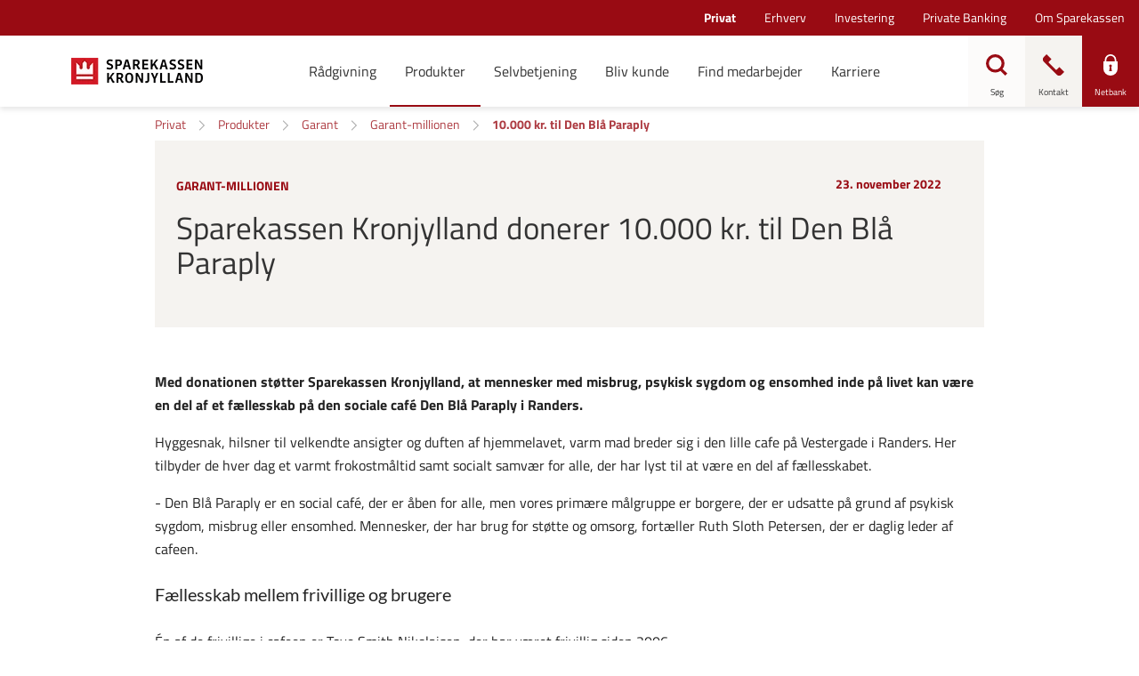

--- FILE ---
content_type: text/html; charset=utf-8
request_url: https://www.sparkron.dk/privat/produkter/garant/garant-millionen/den-blaa-paraply
body_size: 30473
content:


<!DOCTYPE html>
<html class="neos" lang="da">
<head>
    <meta charset="utf-8" />
    <meta http-equiv="X-UA-Compatible" content="IE=edge">
    <meta http-equiv="Content-type" content="text/html; charset=utf-8">
    <meta content="width=device-width, initial-scale=1.0" name="viewport" />
<script>
	window.dataLayer=window.dataLayer || [];
	window.dataLayer.push(
		{"pageCategory":"Privat","event":"pageType"}
	);

</script>         <style>
.main-nav {
    a:focus, button:focus {
        background-color: initial !important;
        color: currentColor !important;
        outline: none !important;
        border: none !important;
    }
}
.main-nav .nav-expand-list__link:focus {
color: currentColor !important;
}
.search-overlay .search-field input:focus { outline: none!important; border: none!important; }
.form-module-a__content input:focus, .form-module-a__content textarea:focus, .form-module-a__content select:focus {outline:none!important;}
</style>

<script>
    window.__UTIL = {
		tenant: "sparkron",
        baseUrl: "https://bundles.sparkron.dk/external",
        isPilot: function () {
            return localStorage.getItem("currentPilotMode")?.includes("fe");
        },
        getRootUrl: function () {
            if (location.hostname.indexOf("test") !== -1 && sessionStorage.getItem("bundlesRootUrl")) {
                return sessionStorage.getItem("bundlesRootUrl");
            }
            return this.baseUrl + (this.isPilot() ? "/pilot" : "");
        },
        getVersionId: function () {
            return sessionStorage.getItem("lsb-bundle-version");
        },
        produceResourceName: function (name, type) {
            const version = this.getVersionId() === "branch" ? "" : this.getVersionId() + "/";
            return this.getRootUrl() + "/static/" + version + type + "/" + name;
        },
        loadScript: function (...name) {
            try {
                name.forEach((n) => {
                    const idName = n.replaceAll(/\W/g, "");
                    if (!document.getElementById(idName)) {
                        if (document.readyState === "loading") {
                            document.write('<script type="module" id="' + idName + '" src="' + this.produceResourceName(n, "js") + '"><\/script>');
                        } else {
                            const script = document.createElement("script");
                            script.id = idName;
                            script.src = this.produceResourceName(n, "js");
                            document.body.appendChild(script);
                        }
                    }
                });
            } catch (e) {
                console.log("Failed loading js:" + name, e);
            }
        },
        loadScriptDefaultApp: function (...name) {
            this.loadScript(...name);
        },
        loadCss: function (...name) {
            return;
            try {
                name.forEach((n) => {
                    const idName = n.replaceAll(/\W/g, "");
                    if (!document.getElementById(idName)) {
                        if (document.readyState === "loading") {
                            document.write('<link id="' + idName + '" rel="stylesheet" href="' + this.produceResourceName(n, "css") + '"\/>');
                        } else {
                            const css = document.createElement("link");
                            css.id = idName;
                            css.rel = "stylesheet";
                            css.href = this.produceResourceName(n, "css");
                            document.head.appendChild(css);
                        }
                    }
                });
            } catch (e) {
                console.log("Failed loading js:" + name, e);
            }
        },
        loadCssDefaultApp: function (...name) {
            this.loadCss(...name, "shared.chunk.css", "vendors.chunk.css");
        },
        getSdcAgreementsAsJSON: function () {
            const queryCache = sessionStorage.getItem("reactQueryCache");

            if (!queryCache) {
                return;
            }

            try {
                const agreements = JSON.parse(queryCache)?.queries.find((query) =>
                    query.queryKey.includes("listAgreementPreferences")
                );

                if (agreements) {
                    return agreements.state.data;
                }
            } catch (e) {
                // eslint-disable-next-line no-console
                console.log("Failed to get agreements from session storage");
            }
        },
        getPreferences: function () {
            const queryCache = sessionStorage.getItem("reactQueryCache");

            return JSON.parse(queryCache).queries.find((query) => query.queryKey.includes("customerPreferences"));
        },
        isPrivateCustomer: function () {
            const agreements = this.getSdcAgreementsAsJSON();

            return !agreements || agreements.segmentType === "private";
        },
        isBothPrivateAndBusinessCustomer: function () {
            try {
                const preferences = this.getPreferences().state.data;

                const businessCustomer = preferences.find((p) => p.name === "webSelectedCompanyIds")?.value.length > 0;
                const privateCustomer = preferences.find((p) => p.name === "webSelectedPrivateIds")?.value.length > 0;

                return businessCustomer && privateCustomer;
            } catch (e) {
                return false;
            }
        }
    };
    if (__UTIL.getVersionId() == null || __UTIL.isPilot()) {
        document.write('<script src="' + __UTIL.getRootUrl() + '/bundle-version.js?cacheBustRnd=' + Math.random() + '"><\/script>');
    }
    window.__NEOS = {
        tenant: __UTIL.tenant,
        resourcePath: __UTIL.getRootUrl() + "/",
        businessEnvironment: "external",
        sitecoreActive: true,
        routes: {}
    };
</script>
    <script type="text/javascript">
    var firstEventCaught = false;
    	window.addEventListener('CookieInformationConsentGiven', function (e) {
                if (!firstEventCaught) {
                   firstEventCaught = true;
                   console.log('Consent not given. first page event caught, reload aborted');
                   return;
                }

    		if (CookieInformation.getConsentGivenFor('cookie_cat_marketing')) {
    			try{DYO.ActiveConsent.updateConsentAcceptedStatus(true);}
    			catch{}
    			location.reload();
    		}
    	}, false);
    
</script>
    <link rel="preconnect" href="//cdn-eu.dynamicyield.com">
    <link rel="preconnect" href="//st-eu.dynamicyield.com">
    <link rel="preconnect" href="//rcom-eu.dynamicyield.com">
    <link rel="dns-prefetch" href="//cdn-eu.dynamicyield.com">
    <link rel="dns-prefetch" href="//st-eu.dynamicyield.com">
    <link rel="dns-prefetch" href="//rcom-eu.dynamicyield.com">
    <script type="text/javascript">
        window.DY = window.DY || {};
        DY.consentIntegrationActive = true;
        DY.recommendationContext = { type: "HOMEPAGE", lng: 'da-DK' };
        DY.userActiveConsent = { accepted: false }
    </script>
    <script type="text/javascript" src="//cdn-eu.dynamicyield.com/api/9877839/api_dynamic.js"></script>
    <script type="text/javascript" src="//cdn-eu.dynamicyield.com/api/9877839/api_static.js"></script>

    
    <link href="/dist/styles/themes/sparekassenkronjylland/css/versioned-asset-339654433934B1D71B59E1C9615305F4.styles.oh.css" rel="stylesheet" charset="utf-8" />
<link href="https://sparekassenkronjylland.s3.eu-central-1.amazonaws.com/css/dist/styles.2025-11-12-63b1b1a.min.css" rel="stylesheet" charset="utf-8" />

         <script id="CookieConsent" src="https://policy.app.cookieinformation.com/uc.js" data-culture="DA" type="text/javascript"></script>
<!-- Google Tag Manager -->
<script>(function(w,d,s,l,i){w[l]=w[l]||[];w[l].push({'gtm.start':
new Date().getTime(),event:'gtm.js'});var f=d.getElementsByTagName(s)[0],
j=d.createElement(s),dl=l!='dataLayer'?'&l='+l:'';j.async=true;j.src=
'https://www.googletagmanager.com/gtm.js?id='+i+dl;f.parentNode.insertBefore(j,f);
})(window,document,'script','dataLayer','GTM-WDW3JHV');</script>
<!-- End Google Tag Manager -->

    <title>Sparekassen Kronjylland donerer 10.000 kr. til Den Bl&#229; Paraply i Randers </title>
    <meta name="description" content="Med donationen st&#248;tter Sparekassen Kronjylland, at mennesker med misbrug, psykisk sygdom og ensomhed inde p&#229; livet kan v&#230;re en del af et f&#230;llesskab p&#229; den sociale caf&#233; Den Bl&#229; Paraply i Randers." />
    <link rel="canonical" href="https://www.sparkron.dk/privat/produkter/garant/garant-millionen/den-blaa-paraply" />
    <meta name="referrer" content="strict-origin-when-cross-origin" />
<link rel="icon" type="image/png" href="/-/media/sparekassenkronjylland/ikoner-i-forskellige-formater/favicon/favicon-16x16.png?rev=6557bd21fb8047a18e857472d84c6bda&amp;hash=FFA6E2B98320985192411925C2A7AC54" sizes="16x16"><link rel="icon" type="image/png" href="/-/media/sparekassenkronjylland/ikoner-i-forskellige-formater/favicon/favicon-32x32.png?rev=48e4cf478e074d7e89e00107872f934f&amp;hash=0F14287160D2E677A710BD64A34F6646" sizes="32x32"><link rel="icon" type="image/png" href="/-/media/sparekassenkronjylland/ikoner-i-forskellige-formater/favicon/favicon-96x96.png?rev=29e6f5c81a34435fb7f336eb8bc30136&amp;hash=9EA5F066D42D8F69CB18F6668CF64BE5" sizes="96x96"><link rel="icon" type="image/png" href="/-/media/sparekassenkronjylland/ikoner-i-forskellige-formater/favicon/favicon-160x160.png?rev=a19bcf57489f4fe5b66091faa1cbe285&amp;hash=2864FD6AC98E40A8E98A9AA05D5CA02D" sizes="160x160"><link rel="icon" type="image/png" href="/-/media/sparekassenkronjylland/ikoner-i-forskellige-formater/favicon/favicon-196x196.png?rev=f4bfaa516f824013b2301b480ab19afa&amp;hash=B16548105AAB1F6FF5B8864EB2BAFEC8" sizes="196x196"><link rel="apple-touch-icon" sizes="57x57" href="/-/media/sparekassenkronjylland/ikoner-i-forskellige-formater/favicon/apple-icon-57x57.png?rev=270512c46f8148c8bb84eace26f12a6b&amp;hash=9B472B391DA917ADE5C3DCB19B853B7C" /><link rel="apple-touch-icon" sizes="60x60" href="/-/media/sparekassenkronjylland/ikoner-i-forskellige-formater/favicon/apple-icon-60x60.png?rev=0641759cf5034715bf5dbb479f10e509&amp;hash=B5C7EB22FAD1A5607F45983CF37880EF" /><link rel="apple-touch-icon" sizes="72x72" href="/-/media/sparekassenkronjylland/ikoner-i-forskellige-formater/favicon/apple-icon-72x72.png?rev=567e2c273f8e455b84782b0de58035ee&amp;hash=088206A4B110AF07307592F87B1D5CC3" /><link rel="apple-touch-icon" sizes="76x76" href="/-/media/sparekassenkronjylland/ikoner-i-forskellige-formater/favicon/apple-icon-76x76.png?rev=4353907adc6848f99e8c939c702aa8e7&amp;hash=81034A9944A155AA8691B1A056469C05" /><link rel="apple-touch-icon" sizes="114x114" href="/-/media/sparekassenkronjylland/ikoner-i-forskellige-formater/favicon/apple-icon-114x114.png?rev=10f1940669bd4480a47198fff4c95cf8&amp;hash=38E128DA7A83A873A80A056A5F7AA236" /><link rel="apple-touch-icon" sizes="120x120" href="/-/media/sparekassenkronjylland/ikoner-i-forskellige-formater/favicon/apple-icon-120x120.png?rev=9628384a26a54c07b00d0125d3855e11&amp;hash=F7D54215DD4918958553D4D93CE550B3" /><link rel="apple-touch-icon" sizes="144x144" href="/-/media/sparekassenkronjylland/ikoner-i-forskellige-formater/favicon/apple-icon-144x144.png?rev=32915e58563f49d1b23d4f25a52a6919&amp;hash=9D5F2A96BAE75BB850A516AF3585ED23" /><link rel="apple-touch-icon" sizes="152x152" href="/-/media/sparekassenkronjylland/ikoner-i-forskellige-formater/favicon/apple-icon-152x152.png?rev=c4b7cbac48224a518217e244ac201d77&amp;hash=16A5D92338A5CCFC3AA119A522D85E91" /><link rel="apple-touch-icon" sizes="180x180" href="/-/media/sparekassenkronjylland/ikoner-i-forskellige-formater/favicon/apple-icon-180x180.png?rev=e4b4f99a97a34208a9e3f7544117ca0e&amp;hash=AEFC850438ADEB185852812089B430A2" />
<link rel="icon" type="image/png" href="/-/media/sparekassenkronjylland/ikoner-i-forskellige-formater/favicon/favicon-16x16.png?rev=6557bd21fb8047a18e857472d84c6bda&amp;hash=FFA6E2B98320985192411925C2A7AC54" /><meta name="msapplication-TileImage" content="/-/media/sparekassenkronjylland/ikoner-i-forskellige-formater/favicon/ms-icon-144x144.png?rev=35b60c88948c49b5b5ca6eb35ad16954&amp;hash=50E36578433FD1235B7AAE329BE71BF3" /><meta property="og:title" content="Sparekassen Kronjylland donerer 10.000 kr. til Den Bl&#229; Paraply i Randers " />
<meta property="og:description" content="Med donationen st&#248;tter Sparekassen Kronjylland, at mennesker med misbrug, psykisk sygdom og ensomhed inde p&#229; livet kan v&#230;re en del af et f&#230;llesskab p&#229; den sociale caf&#233; Den Bl&#229; Paraply i Randers." />
<meta property="og:url" content="https://www.sparkron.dk/privat/produkter/garant/garant-millionen/den-blaa-paraply" />
<meta property="og:image" content="https://www.sparkron.dk/-/media/sparekassenkronjylland/garant/garant-millionen/den-bl-paraply_1080x1080.jpg?rev=ebecf38b510545ce9fcfadc46bddf31b&amp;hash=78114468515F0C9765E8828EAF4325F3" />



<script type="application/ld+json" id="BreadcrumbList">{"itemListElement":[{"@type":"ListItem","position":0,"item":{"@id":"/privat","name":"Privat","image":null}},{"@type":"ListItem","position":1,"item":{"@id":"/privat/produkter","name":"Produkter","image":null}},{"@type":"ListItem","position":2,"item":{"@id":"/privat/produkter/garant","name":"Garant","image":null}},{"@type":"ListItem","position":3,"item":{"@id":"/privat/produkter/garant/garant-millionen","name":"Garant-millionen","image":null}},{"@type":"ListItem","position":4,"item":{"@id":"/privat/produkter/garant/garant-millionen/den-blaa-paraply","name":"10.000 kr. til Den Blå Paraply","image":null}}],"@context":"http://schema.org","@type":"BreadcrumbList"}</script>
<script type="application/json" id="NavigationProps">{"path":"language-da|740A565BB85F4B92A3B9305C1F75BDCC|456393440CAA455B93DFDF4CAB0E5776|2FB80177A2D7449395FD742FC15D2F82|13B8AB914DA547DE92966C564DEF66F7|55F1753254F54388A0FC4BB3EB00C0C0","segment":"740A565BB85F4B92A3B9305C1F75BDCC"}</script>
<script type="application/json" id="neos">{"locale":{"language":"da","languageTag":"da-DK","countryCode":"DK"},"api":{"cacheAdapter":"sessionStorage","cacheTimeoutDefault":300000,"cookieName":"sdc_token","cookieTimeout":300,"signing":{"baseUrl":"https://azure-sign-p1.sdc.dk"},"services":{"baseUrl":"https://api-proxy-neos.sdc.eu","subscriptionKey":"0515a3c47acc472ba340219c0a24628a","testEnvironmentSuffix":"","rsa":{"rsaPublicKey":"[base64]","publicKeyVersion":1}},"auth":{"baseUrl":"https://auth.sdc.dk","subscriptionKey":"","cookieName":"sdc_auth"}},"customerPreferenceDefaults":{"privateShowReconciliation":false,"businessShowReconciliation":true,"accountOverviewLayout":"card","shortcuts":["6FBD95EF07BE405F82F1816A3DD19999","67EAC1770A364129B823AF0C44D05A1B"]},"applicationInsights":{"enabled":true,"config":{"enableCorsCorrelation":true,"correlationHeaderDomains":["*.*.sdc.dk","*.*.sdc.eu"],"instrumentationKey":"9f055850-1fc2-4be2-bb51-7766b1609811","isCookieUseDisabled":true},"operationId":"433d1f86025bde7abd7a03bac1a4d450"},"assets":{"spriteUrl":"/dist/styles/assets/svgsprite/versioned-asset-60920C588CD5F2C80301B3336617AACA.icons.svg"},"app":{"modulePath":"/dist/js/","nameSpace":"SDCNEoS","clearingNumber":"9335","version":"150.0.0-rc.92_940146"},"pagemode":""}</script>
</head>
<body class="header-static ">
        <!-- Google Tag Manager (noscript) -->
<noscript><iframe src="https://www.googletagmanager.com/ns.html?id=GTM-WDW3JHV"
height="0" width="0" style="display:none;visibility:hidden"></iframe></noscript>
<!-- End Google Tag Manager (noscript) -->
<script>gtag('set', 'url_passthrough', true);</script>
<!-- apply styling to different sections -->

<script>
if(document.querySelector("#BreadcrumbList") != undefined){
try{
var departmentBody = JSON.parse(document.querySelector("#BreadcrumbList").innerText).itemListElement[0].item.name;
switch(departmentBody.replace(" ", "").toLowerCase())
{
	case "erhverv":
		document.body.classList.add("business");
	break;
	case "investering":
		document.body.classList.add("investment");
	break;
	case "privatebanking":
		document.body.classList.add("fortune");
	break;
	case "privat":
		document.body.classList.add("private");
	break;
}
}catch(e){}

}
</script>

    <div id="main-container">
        <header class="header-static">
            

            <div id="react_0HNIKMJI8GVH5"><div class="main-nav"><a href="#main-content" class="main-nav__skip-link">Gå til hovedindholdet</a><nav class="main-nav-small"><div class="main-nav-small__topbar"><div class="main-nav-small__topbar-logo"><a href="/privat" title=""><img src="/-/media/sparekassenkronjylland/sparekassen-kronjylland-logo-345x112.png?rev=b684b46635234e95b6c3f7e16a90b136&amp;hash=CD61804BA51758C709CFB44AECD3FC00" alt="" title=""/></a></div></div><nav class="breadcrumb nav-breadcrumb main-nav-small__breadcrumb" aria-label="breadcrumb" role="navigation"><div class="breadcrumb__inner"><ul class="breadcrumb-list"></ul></div></nav><div class="main-nav-small__actions-toggle"><div class="main-nav-small__actions"><ul class="nav-action-buttons-list main-nav-small__actions-buttons-list"><li><button class="nav-icon-btn action-btn--menu" type="button" title="Menu"><span class="nav-icon-btn__label">Menu</span><span class="nav-icon-btn__icon-1"><svg viewBox="0 0 32 32" class="icon icon_28_burger-menu" preserveAspectRatio="xMidYMid" focusable="false" data-testid="icon_28_burger-menu" role="img"><use xmlns:xlink="http://www.w3.org/1999/xlink" xlink:href="#icon_28_burger-menu"></use></svg></span><span class="nav-icon-btn__icon-2"><svg viewBox="0 0 32 32" class="icon icon_28_close" preserveAspectRatio="xMidYMid" focusable="false" data-testid="icon_28_close" role="img"><use xmlns:xlink="http://www.w3.org/1999/xlink" xlink:href="#icon_28_close"></use></svg></span></button></li><li class="nav-action-buttons-list__item nav-action-buttons-list__item--1"><button class="nav-icon-btn action-btn action-btn--1 nav-icon-btn--showLabel" type="button" tabindex="-1" title="Søg"><span class="nav-icon-btn__label">Søg</span><span class="nav-icon-btn__icon-1"><svg viewBox="0 0 32 32" class="icon icon_28_search" preserveAspectRatio="xMidYMid" focusable="false" data-testid="icon_28_search" role="img"><use xmlns:xlink="http://www.w3.org/1999/xlink" xlink:href="#icon_28_search"></use></svg></span><span class="nav-icon-btn__icon-2"><svg viewBox="0 0 32 32" class="icon icon_28_close" preserveAspectRatio="xMidYMid" focusable="false" data-testid="icon_28_close" role="img"><use xmlns:xlink="http://www.w3.org/1999/xlink" xlink:href="#icon_28_close"></use></svg></span></button><div class="nav-action-overlay-wrap"></div></li><li class="nav-action-buttons-list__item nav-action-buttons-list__item--2"><button class="nav-icon-btn action-btn action-btn--2 nav-icon-btn--showLabel" type="button" tabindex="-1" title="Kontakt"><span class="nav-icon-btn__label">Kontakt</span><span class="nav-icon-btn__icon-1"><svg viewBox="0 0 32 32" class="icon icon_28_phone" preserveAspectRatio="xMidYMid" focusable="false" data-testid="icon_28_phone" role="img"><use xmlns:xlink="http://www.w3.org/1999/xlink" xlink:href="#icon_28_phone"></use></svg></span><span class="nav-icon-btn__icon-2"><svg viewBox="0 0 32 32" class="icon icon_28_close" preserveAspectRatio="xMidYMid" focusable="false" data-testid="icon_28_close" role="img"><use xmlns:xlink="http://www.w3.org/1999/xlink" xlink:href="#icon_28_close"></use></svg></span></button><div class="nav-action-overlay-wrap"></div></li><li class="nav-action-buttons-list__item nav-action-buttons-list__item--3"><button class="nav-icon-btn action-btn action-btn--3 nav-icon-btn--showLabel" type="button" tabindex="-1" title="Netbank"><span class="nav-icon-btn__label">Netbank</span><span class="nav-icon-btn__icon-1"><svg viewBox="0 0 32 32" class="icon icon_28_lock-closed" preserveAspectRatio="xMidYMid" focusable="false" data-testid="icon_28_lock-closed" role="img"><use xmlns:xlink="http://www.w3.org/1999/xlink" xlink:href="#icon_28_lock-closed"></use></svg></span><span class="nav-icon-btn__icon-2"><svg viewBox="0 0 32 32" class="icon icon_28_close" preserveAspectRatio="xMidYMid" focusable="false" data-testid="icon_28_close" role="img"><use xmlns:xlink="http://www.w3.org/1999/xlink" xlink:href="#icon_28_close"></use></svg></span></button></li></ul></div></div><div class="main-nav-small-menu"><div class="main-nav-small-menu__inner"><ul class="nav-expand-list main-nav-small__expand-list"><li class="nav-expand-list__item level-0"><button type="button" class="nav-expand-list__link" aria-expanded="false">Rådgivning<span class="nav-expand-list__item-indicator"><svg viewBox="0 0 32 32" class="icon icon_16_arrow-down" preserveAspectRatio="xMidYMid" focusable="false" data-testid="icon_16_arrow-down" role="img"><use xmlns:xlink="http://www.w3.org/1999/xlink" xlink:href="#icon_16_arrow-down"></use></svg></span></button><div aria-hidden="true" class="rah-static rah-static--height-zero " style="height:0;overflow:hidden"><div><ul class="nav-expand-list"><li class="nav-expand-list__item level-1"><button type="button" class="nav-expand-list__link" aria-expanded="false">Bolig<span class="nav-expand-list__item-indicator"><svg viewBox="0 0 32 32" class="icon icon_16_arrow-down" preserveAspectRatio="xMidYMid" focusable="false" data-testid="icon_16_arrow-down" role="img"><use xmlns:xlink="http://www.w3.org/1999/xlink" xlink:href="#icon_16_arrow-down"></use></svg></span></button><div aria-hidden="true" class="rah-static rah-static--height-zero " style="height:0;overflow:hidden"><div><ul class="nav-expand-list"><li class="nav-expand-list__item level-2"><a class="nav-expand-list__link" href="/privat/produkter/bolig/vores-seneste-anbefaling-om-boliglaan" target="">Vores seneste anbefaling om realkreditlån</a></li><li class="nav-expand-list__item level-2"><a class="nav-expand-list__link" href="/privat/raadgivning/bolig/tema-bolig-vi-skal-koebe-hus">Vi skal købe hus</a></li><li class="nav-expand-list__item level-2"><a class="nav-expand-list__link" href="/privat/raadgivning/bolig/vi-vil-spare-paa-energien">Vi vil spare på energien</a></li><li class="nav-expand-list__item level-2"><a class="nav-expand-list__link" href="/privat/raadgivning/bolig" target="">Læs mere om bolig</a></li></ul></div></div></li><li class="nav-expand-list__item level-1"><button type="button" class="nav-expand-list__link" aria-expanded="false">Seniorliv<span class="nav-expand-list__item-indicator"><svg viewBox="0 0 32 32" class="icon icon_16_arrow-down" preserveAspectRatio="xMidYMid" focusable="false" data-testid="icon_16_arrow-down" role="img"><use xmlns:xlink="http://www.w3.org/1999/xlink" xlink:href="#icon_16_arrow-down"></use></svg></span></button><div aria-hidden="true" class="rah-static rah-static--height-zero " style="height:0;overflow:hidden"><div><ul class="nav-expand-list"><li class="nav-expand-list__item level-2"><a class="nav-expand-list__link" href="/privat/raadgivning/seniorliv/tema-seniorliv-jeg-skal-lave-testamente">Jeg skal lave testamente</a></li><li class="nav-expand-list__item level-2"><a class="nav-expand-list__link" href="/privat/raadgivning/seniorliv/tema-seniorliv-jeg-skal-paa-pension">Jeg skal på pension</a></li><li class="nav-expand-list__item level-2"><a class="nav-expand-list__link" href="/privat/raadgivning/seniorliv/tema-seniorliv-min-aegtefaelle-er-doed">Min ægtefælle er død</a></li><li class="nav-expand-list__item level-2"><a class="nav-expand-list__link" href="/privat/raadgivning/seniorliv" target="">Læs mere om seniorliv</a></li></ul></div></div></li><li class="nav-expand-list__item level-1"><button type="button" class="nav-expand-list__link" aria-expanded="false">Familie<span class="nav-expand-list__item-indicator"><svg viewBox="0 0 32 32" class="icon icon_16_arrow-down" preserveAspectRatio="xMidYMid" focusable="false" data-testid="icon_16_arrow-down" role="img"><use xmlns:xlink="http://www.w3.org/1999/xlink" xlink:href="#icon_16_arrow-down"></use></svg></span></button><div aria-hidden="true" class="rah-static rah-static--height-zero " style="height:0;overflow:hidden"><div><ul class="nav-expand-list"><li class="nav-expand-list__item level-2"><a class="nav-expand-list__link" href="/privat/raadgivning/familie/tema-jeg-skal-giftes">Jeg skal giftes</a></li><li class="nav-expand-list__item level-2"><a class="nav-expand-list__link" href="/privat/raadgivning/familie/tema-jeg-skal-have-barn">Jeg skal have barn</a></li><li class="nav-expand-list__item level-2"><a class="nav-expand-list__link" href="/privat/raadgivning/familie/tema-livet-med-boern">Livet med børn</a></li><li class="nav-expand-list__item level-2"><a class="nav-expand-list__link" href="/privat/raadgivning/familie" target="">Læs mere om familie</a></li></ul></div></div></li><li class="nav-expand-list__item level-1"><button type="button" class="nav-expand-list__link" aria-expanded="false">Modgang<span class="nav-expand-list__item-indicator"><svg viewBox="0 0 32 32" class="icon icon_16_arrow-down" preserveAspectRatio="xMidYMid" focusable="false" data-testid="icon_16_arrow-down" role="img"><use xmlns:xlink="http://www.w3.org/1999/xlink" xlink:href="#icon_16_arrow-down"></use></svg></span></button><div aria-hidden="true" class="rah-static rah-static--height-zero " style="height:0;overflow:hidden"><div><ul class="nav-expand-list"><li class="nav-expand-list__item level-2"><a class="nav-expand-list__link" href="/privat/raadgivning/modgang/modgang-jeg-skal-skilles">Jeg skal skilles</a></li><li class="nav-expand-list__item level-2"><a class="nav-expand-list__link" href="/privat/raadgivning/modgang/modgang-problemer-med-oekonomien">Problemer med økonomien</a></li><li class="nav-expand-list__item level-2"><a class="nav-expand-list__link" href="/privat/raadgivning/modgang/modgang-sygdom-og-doed">Sygdom og død</a></li><li class="nav-expand-list__item level-2"><a class="nav-expand-list__link" href="/privat/raadgivning/modgang" target="">Læs mere om modgang</a></li></ul></div></div></li><li class="nav-expand-list__item level-1"><button type="button" class="nav-expand-list__link" aria-expanded="false">Ung<span class="nav-expand-list__item-indicator"><svg viewBox="0 0 32 32" class="icon icon_16_arrow-down" preserveAspectRatio="xMidYMid" focusable="false" data-testid="icon_16_arrow-down" role="img"><use xmlns:xlink="http://www.w3.org/1999/xlink" xlink:href="#icon_16_arrow-down"></use></svg></span></button><div aria-hidden="true" class="rah-static rah-static--height-zero " style="height:0;overflow:hidden"><div><ul class="nav-expand-list"><li class="nav-expand-list__item level-2"><a class="nav-expand-list__link" href="/privat/raadgivning/ung/jeg-skal-studere">Jeg skal studere</a></li><li class="nav-expand-list__item level-2"><a class="nav-expand-list__link" href="/privat/raadgivning/ung/13-til-17-aar">13 til 17 år</a></li><li class="nav-expand-list__item level-2"><a class="nav-expand-list__link" href="/privat/raadgivning/ung/18-til-28-aar">18 til 28 år</a></li><li class="nav-expand-list__item level-2"><a class="nav-expand-list__link" href="/privat/raadgivning/ung" target="">Læs mere om ung</a></li></ul></div></div></li></ul></div></div></li><li class="nav-expand-list__item level-0"><button type="button" class="nav-expand-list__link" aria-expanded="false">Produkter<span class="nav-expand-list__item-indicator"><svg viewBox="0 0 32 32" class="icon icon_16_arrow-down" preserveAspectRatio="xMidYMid" focusable="false" data-testid="icon_16_arrow-down" role="img"><use xmlns:xlink="http://www.w3.org/1999/xlink" xlink:href="#icon_16_arrow-down"></use></svg></span></button><div aria-hidden="true" class="rah-static rah-static--height-zero " style="height:0;overflow:hidden"><div><ul class="nav-expand-list"><li class="nav-expand-list__item level-1"><button type="button" class="nav-expand-list__link" aria-expanded="false">Børn og unge<span class="nav-expand-list__item-indicator"><svg viewBox="0 0 32 32" class="icon icon_16_arrow-down" preserveAspectRatio="xMidYMid" focusable="false" data-testid="icon_16_arrow-down" role="img"><use xmlns:xlink="http://www.w3.org/1999/xlink" xlink:href="#icon_16_arrow-down"></use></svg></span></button><div aria-hidden="true" class="rah-static rah-static--height-zero " style="height:0;overflow:hidden"><div><ul class="nav-expand-list"><li class="nav-expand-list__item level-2"><a class="nav-expand-list__link" href="/privat/produkter/boern-og-unge/boerneopsparing">Giv dit barn en god start med en børneopsparing</a></li><li class="nav-expand-list__item level-2"><a class="nav-expand-list__link" href="/privat/produkter/boern-og-unge/kronse-konto-til-dig-under-8-aar">Kronse-konto - til dig under 8 år</a></li><li class="nav-expand-list__item level-2"><a class="nav-expand-list__link" href="/privat/produkter/boern-og-unge/lommepengekonto-for-de-8-12-aarige">Lommepengekonto </a></li><li class="nav-expand-list__item level-2"><a class="nav-expand-list__link" href="/privat/produkter/boern-og-unge" target="">Læs mere om børn og unge</a></li></ul></div></div></li><li class="nav-expand-list__item level-1"><button type="button" class="nav-expand-list__link" aria-expanded="false">Forsikring<span class="nav-expand-list__item-indicator"><svg viewBox="0 0 32 32" class="icon icon_16_arrow-down" preserveAspectRatio="xMidYMid" focusable="false" data-testid="icon_16_arrow-down" role="img"><use xmlns:xlink="http://www.w3.org/1999/xlink" xlink:href="#icon_16_arrow-down"></use></svg></span></button><div aria-hidden="true" class="rah-static rah-static--height-zero " style="height:0;overflow:hidden"><div><ul class="nav-expand-list"><li class="nav-expand-list__item level-2"><a class="nav-expand-list__link" href="/privat/produkter/forsikring/behoever-jeg-egentlig-en-indboforsikring">Behøver jeg en indboforsikring?</a></li><li class="nav-expand-list__item level-2"><a class="nav-expand-list__link" href="/privat/produkter/forsikring/hvordan-daekker-din-ulykkesforsikring-hvis-du-kommer-til-skade">Hvordan dækker min ulykkesforsikring?</a></li><li class="nav-expand-list__item level-2"><a class="nav-expand-list__link" href="/privat/produkter/forsikring/oversigt">Forsikringsoversigt</a></li><li class="nav-expand-list__item level-2"><a class="nav-expand-list__link" href="/privat/produkter/forsikring" target="">Læs mere om forsikring</a></li></ul></div></div></li><li class="nav-expand-list__item level-1"><button type="button" class="nav-expand-list__link" aria-expanded="false">Bolig<span class="nav-expand-list__item-indicator"><svg viewBox="0 0 32 32" class="icon icon_16_arrow-down" preserveAspectRatio="xMidYMid" focusable="false" data-testid="icon_16_arrow-down" role="img"><use xmlns:xlink="http://www.w3.org/1999/xlink" xlink:href="#icon_16_arrow-down"></use></svg></span></button><div aria-hidden="true" class="rah-static rah-static--height-zero " style="height:0;overflow:hidden"><div><ul class="nav-expand-list"><li class="nav-expand-list__item level-2"><a class="nav-expand-list__link" href="/privat/produkter/bolig/vores-seneste-anbefaling-om-boliglaan">Vores seneste anbefaling om realkreditlån</a></li><li class="nav-expand-list__item level-2"><a class="nav-expand-list__link" href="/privat/produkter/bolig/energiboliglaan">EnergiBoliglån </a></li><li class="nav-expand-list__item level-2"><a class="nav-expand-list__link" href="/privat/produkter/bolig/fyr-dit-fyr">Fyr dit fyr-lån</a></li><li class="nav-expand-list__item level-2"><a class="nav-expand-list__link" href="/privat/raadgivning/bolig" target="">Læs mere om bolig</a></li></ul></div></div></li><li class="nav-expand-list__item level-1"><button type="button" class="nav-expand-list__link" aria-expanded="false">Garant<span class="nav-expand-list__item-indicator"><svg viewBox="0 0 32 32" class="icon icon_16_arrow-down" preserveAspectRatio="xMidYMid" focusable="false" data-testid="icon_16_arrow-down" role="img"><use xmlns:xlink="http://www.w3.org/1999/xlink" xlink:href="#icon_16_arrow-down"></use></svg></span></button><div aria-hidden="true" class="rah-static rah-static--height-zero " style="height:0;overflow:hidden"><div><ul class="nav-expand-list"><li class="nav-expand-list__item level-2"><a class="nav-expand-list__link" href="/privat/produkter/garant/bliv-garant">Sådan bliver du garant</a></li><li class="nav-expand-list__item level-2"><a class="nav-expand-list__link" href="/privat/produkter/garant/garant-millionen">Garant-millionen</a></li><li class="nav-expand-list__item level-2"><a class="nav-expand-list__link" href="/privat/produkter/garant/sparkron-garant-fordele">SparKron Garant fordele</a></li><li class="nav-expand-list__item level-2"><a class="nav-expand-list__link" href="/privat/produkter/garant" target="">Læs mere om garant</a></li></ul></div></div></li><li class="nav-expand-list__item level-1"><button type="button" class="nav-expand-list__link" aria-expanded="false">Konti<span class="nav-expand-list__item-indicator"><svg viewBox="0 0 32 32" class="icon icon_16_arrow-down" preserveAspectRatio="xMidYMid" focusable="false" data-testid="icon_16_arrow-down" role="img"><use xmlns:xlink="http://www.w3.org/1999/xlink" xlink:href="#icon_16_arrow-down"></use></svg></span></button><div aria-hidden="true" class="rah-static rah-static--height-zero " style="height:0;overflow:hidden"><div><ul class="nav-expand-list"><li class="nav-expand-list__item level-2"><a class="nav-expand-list__link" href="/privat/produkter/konti/budgetkonto">Budgetkonto</a></li><li class="nav-expand-list__item level-2"><a class="nav-expand-list__link" href="/privat/produkter/konti/foreninger">Foreningskonto</a></li><li class="nav-expand-list__item level-2"><a class="nav-expand-list__link" href="/privat/produkter/konti/opsparingskonto">Opsparingskonto</a></li><li class="nav-expand-list__item level-2"><a class="nav-expand-list__link" href="/privat/produkter/konti" target="">Læs mere om konti</a></li></ul></div></div></li><li class="nav-expand-list__item level-1"><button type="button" class="nav-expand-list__link" aria-expanded="false">Kort<span class="nav-expand-list__item-indicator"><svg viewBox="0 0 32 32" class="icon icon_16_arrow-down" preserveAspectRatio="xMidYMid" focusable="false" data-testid="icon_16_arrow-down" role="img"><use xmlns:xlink="http://www.w3.org/1999/xlink" xlink:href="#icon_16_arrow-down"></use></svg></span></button><div aria-hidden="true" class="rah-static rah-static--height-zero " style="height:0;overflow:hidden"><div><ul class="nav-expand-list"><li class="nav-expand-list__item level-2"><a class="nav-expand-list__link" href="/privat/produkter/kort/dankort-og-visadankort">Dankort og VisaDankort</a></li><li class="nav-expand-list__item level-2"><a class="nav-expand-list__link" href="/privat/produkter/kort/mastercard">Mastercard</a></li><li class="nav-expand-list__item level-2"><a class="nav-expand-list__link" href="/privat/produkter/kort" target="">Læs mere om kort</a></li></ul></div></div></li><li class="nav-expand-list__item level-1"><button type="button" class="nav-expand-list__link" aria-expanded="false">Lån<span class="nav-expand-list__item-indicator"><svg viewBox="0 0 32 32" class="icon icon_16_arrow-down" preserveAspectRatio="xMidYMid" focusable="false" data-testid="icon_16_arrow-down" role="img"><use xmlns:xlink="http://www.w3.org/1999/xlink" xlink:href="#icon_16_arrow-down"></use></svg></span></button><div aria-hidden="true" class="rah-static rah-static--height-zero " style="height:0;overflow:hidden"><div><ul class="nav-expand-list"><li class="nav-expand-list__item level-2"><a class="nav-expand-list__link" href="/privat/produkter/laan/billaan">Billån</a></li><li class="nav-expand-list__item level-2"><a class="nav-expand-list__link" href="/privat/produkter/laan/forbrugslaan">Forbrugslån</a></li><li class="nav-expand-list__item level-2"><a class="nav-expand-list__link" href="/privat/produkter/laan/billaan/elbillaan" target="">Elbillån</a></li><li class="nav-expand-list__item level-2"><a class="nav-expand-list__link" href="/privat/produkter/laan" target="">Læs mere om lån</a></li></ul></div></div></li><li class="nav-expand-list__item level-1"><button type="button" class="nav-expand-list__link" aria-expanded="false">Pension<span class="nav-expand-list__item-indicator"><svg viewBox="0 0 32 32" class="icon icon_16_arrow-down" preserveAspectRatio="xMidYMid" focusable="false" data-testid="icon_16_arrow-down" role="img"><use xmlns:xlink="http://www.w3.org/1999/xlink" xlink:href="#icon_16_arrow-down"></use></svg></span></button><div aria-hidden="true" class="rah-static rah-static--height-zero " style="height:0;overflow:hidden"><div><ul class="nav-expand-list"><li class="nav-expand-list__item level-2"><a class="nav-expand-list__link" href="/privat/produkter/pension/fakta-om-pension">Fakta om pension</a></li><li class="nav-expand-list__item level-2"><a class="nav-expand-list__link" href="/privat/produkter/pension/pensionsopsparing">Pensionsopsparing</a></li><li class="nav-expand-list__item level-2"><a class="nav-expand-list__link" href="/privat/produkter/pension/skatteregler-og-arveafgift">Skatteregler og arveafgift</a></li><li class="nav-expand-list__item level-2"><a class="nav-expand-list__link" href="/privat/produkter/pension" target="">Læs mere om pension</a></li></ul></div></div></li><li class="nav-expand-list__item level-1"><button type="button" class="nav-expand-list__link" aria-expanded="false">Valuta og kontanter<span class="nav-expand-list__item-indicator"><svg viewBox="0 0 32 32" class="icon icon_16_arrow-down" preserveAspectRatio="xMidYMid" focusable="false" data-testid="icon_16_arrow-down" role="img"><use xmlns:xlink="http://www.w3.org/1999/xlink" xlink:href="#icon_16_arrow-down"></use></svg></span></button><div aria-hidden="true" class="rah-static rah-static--height-zero " style="height:0;overflow:hidden"><div><ul class="nav-expand-list"><li class="nav-expand-list__item level-2"><a class="nav-expand-list__link" href="/privat/produkter/kontanter/bestilling-af-valuta">Bestilling af valuta</a></li><li class="nav-expand-list__item level-2"><a class="nav-expand-list__link" href="/privat/produkter/kontanter/bestilling-af-danske-kroner">Bestilling af danske kroner</a></li><li class="nav-expand-list__item level-2"><a class="nav-expand-list__link" href="/privat/produkter/kontanter" target="">Læs mere om kontanter og valuta</a></li></ul></div></div></li></ul></div></div></li><li class="nav-expand-list__item level-0"><button type="button" class="nav-expand-list__link" aria-expanded="false">Selvbetjening<span class="nav-expand-list__item-indicator"><svg viewBox="0 0 32 32" class="icon icon_16_arrow-down" preserveAspectRatio="xMidYMid" focusable="false" data-testid="icon_16_arrow-down" role="img"><use xmlns:xlink="http://www.w3.org/1999/xlink" xlink:href="#icon_16_arrow-down"></use></svg></span></button><div aria-hidden="true" class="rah-static rah-static--height-zero " style="height:0;overflow:hidden"><div><ul class="nav-expand-list"><li class="nav-expand-list__item level-1"><button type="button" class="nav-expand-list__link" aria-expanded="false">Vejledninger<span class="nav-expand-list__item-indicator"><svg viewBox="0 0 32 32" class="icon icon_16_arrow-down" preserveAspectRatio="xMidYMid" focusable="false" data-testid="icon_16_arrow-down" role="img"><use xmlns:xlink="http://www.w3.org/1999/xlink" xlink:href="#icon_16_arrow-down"></use></svg></span></button><div aria-hidden="true" class="rah-static rah-static--height-zero " style="height:0;overflow:hidden"><div><ul class="nav-expand-list"><li class="nav-expand-list__item level-2"><a class="nav-expand-list__link" href="https://www.sparkron.dk/-/media/sparekassenkronjylland/pdf-filer/vejledninger/a4_vejledning_adgangtilskattemappe.pdf?la=da&amp;rev=d329bfa1a05643baa9de5f2458ea925d&amp;hash=1A855B1FA4E8908CA4D141F234838E49" target="_blank">Sådan giver du adgang til din skattemappe</a></li><li class="nav-expand-list__item level-2"><a class="nav-expand-list__link" href="https://www.sparkron.dk/-/media/sparekassenkronjylland/pdf-filer/vejledninger/vejledning_digitaltunderskriftsrum.pdf?la=da&amp;rev=982d1ef424ea4a8abfe2924b6047e8c4&amp;hash=BCC71F87F3D3D6F96A7FAB89CA21BBA1" target="_blank">Vejledning til digitalt underskriftsrum</a></li><li class="nav-expand-list__item level-2"><a class="nav-expand-list__link" href="https://www.sparkron.dk/-/media/sparekassenkronjylland/pdf-filer/vejledninger/a4_vejledning_underskriv_og_aktiver_mobilbank.pdf?la=da&amp;rev=876efaef6da14650aac1a65701a42dd0&amp;hash=5B3C3D46A123C46F1BC70A8A82AFF470" target="_blank">Underskriv og aktivér mobilbank</a></li><li class="nav-expand-list__item level-2"><a class="nav-expand-list__link" href="/privat/selvbetjening/vejledninger" target="">Se alle vejledninger</a></li></ul></div></div></li><li class="nav-expand-list__item level-1"><button type="button" class="nav-expand-list__link" aria-expanded="false">Digitale løsninger<span class="nav-expand-list__item-indicator"><svg viewBox="0 0 32 32" class="icon icon_16_arrow-down" preserveAspectRatio="xMidYMid" focusable="false" data-testid="icon_16_arrow-down" role="img"><use xmlns:xlink="http://www.w3.org/1999/xlink" xlink:href="#icon_16_arrow-down"></use></svg></span></button><div aria-hidden="true" class="rah-static rah-static--height-zero " style="height:0;overflow:hidden"><div><ul class="nav-expand-list"><li class="nav-expand-list__item level-2"><a class="nav-expand-list__link" href="/privat/selvbetjening/digitale-loesninger/apple-pay">Apple Pay</a></li><li class="nav-expand-list__item level-2"><a class="nav-expand-list__link" href="/privat/selvbetjening/digitale-loesninger/google-pay">Google Pay</a></li><li class="nav-expand-list__item level-2"><a class="nav-expand-list__link" href="/privat/selvbetjening/digitale-loesninger/mobilepay">MobilePay</a></li><li class="nav-expand-list__item level-2"><a class="nav-expand-list__link" href="/privat/selvbetjening/digitale-loesninger" target="">Læs mere om digitale løsninger</a></li></ul></div></div></li><li class="nav-expand-list__item level-1"><button type="button" class="nav-expand-list__link" aria-expanded="false">Valuta og kontanter<span class="nav-expand-list__item-indicator"><svg viewBox="0 0 32 32" class="icon icon_16_arrow-down" preserveAspectRatio="xMidYMid" focusable="false" data-testid="icon_16_arrow-down" role="img"><use xmlns:xlink="http://www.w3.org/1999/xlink" xlink:href="#icon_16_arrow-down"></use></svg></span></button><div aria-hidden="true" class="rah-static rah-static--height-zero " style="height:0;overflow:hidden"><div><ul class="nav-expand-list"><li class="nav-expand-list__item level-2"><a class="nav-expand-list__link" href="/privat/produkter/kontanter/bestilling-af-valuta" target="">Bestil valuta</a></li><li class="nav-expand-list__item level-2"><a class="nav-expand-list__link" href="/privat/produkter/kontanter/bestilling-af-danske-kroner" target="">Bestil danske kroner</a></li><li class="nav-expand-list__item level-2"><a class="nav-expand-list__link" href="/privat/produkter/kontanter" target="">Læs alt om kontanter og valuta</a></li></ul></div></div></li><li class="nav-expand-list__item level-1"><a class="nav-expand-list__link" href="/privat/selvbetjening/bankboks">Bankboks</a></li><li class="nav-expand-list__item level-1"><a class="nav-expand-list__link" href="/privat/selvbetjening/beskedservice">Beskedservice</a></li><li class="nav-expand-list__item level-1"><a class="nav-expand-list__link" href="https://www.e-boks.dk/" target="_blank">E-boks</a></li><li class="nav-expand-list__item level-1"><a class="nav-expand-list__link" href="/privat/selvbetjening/mitid">MitID</a></li><li class="nav-expand-list__item level-1"><a class="nav-expand-list__link" href="/privat/selvbetjening/digitale-loesninger/hjaelp-til-net-og-mobilbank" target="">Hjælp til net- og mobilbank</a></li><li class="nav-expand-list__item level-1"><a class="nav-expand-list__link" href="/lobby/signing-room" target="">Underskriftsrum</a></li></ul></div></div></li><li class="nav-expand-list__item level-0"><a class="nav-expand-list__link" href="/privat/bliv-kunde">Bliv kunde</a></li><li class="nav-expand-list__item level-0"><a class="nav-expand-list__link" href="/om-sparekassen/find-medarbejder" target="">Find medarbejder</a></li><li class="nav-expand-list__item level-0"><a class="nav-expand-list__link" href="/om-sparekassen/karriere" target="">Karriere</a></li></ul><div class="main-nav-small__secondary"><ul class="nav-expand-list"><li class="nav-expand-dropdown__item level-2"><div class="nav-expand-dropdown"></div></li></ul></div></div></div></nav><nav class="main-nav-medium"><div class="main-nav-medium__inner navigation-sticky navigation-hidable"><nav class="nav-secondary-bar" aria-label="Secondary navigation"><nav class="breadcrumb nav-breadcrumb undefined" aria-label="breadcrumb" role="navigation"><div class="breadcrumb__inner"><ul class="breadcrumb-list"></ul></div></nav><div class="nav-secondary-menu"><ul class="nav-secondary-menu__list"><li class="nav-secondary-menu__list-item"><a href="/privat" class="nav-secondary-menu__link"><span>Privat</span></a></li><li class="nav-secondary-menu__list-item"><a href="/erhvervskunde" class="nav-secondary-menu__link"><span>Erhverv</span></a></li><li class="nav-secondary-menu__list-item"><a href="/investering" class="nav-secondary-menu__link"><span>Investering</span></a></li><li class="nav-secondary-menu__list-item"><a href="/private-banking" class="nav-secondary-menu__link"><span>Private Banking</span></a></li><li class="nav-secondary-menu__list-item"><a href="/om-sparekassen" class="nav-secondary-menu__link"><span>Om Sparekassen</span></a></li></ul></div></nav><div class="main-nav-medium__bar"><div class="main-nav-medium__logo"><a href="/privat" title=""><img src="/-/media/sparekassenkronjylland/sparekassen-kronjylland-logo-345x112.png?rev=b684b46635234e95b6c3f7e16a90b136&amp;hash=CD61804BA51758C709CFB44AECD3FC00" alt="" title=""/></a></div></div><ul class="nav-action-buttons-list main-nav-medium__actions-buttons-list"><li class="nav-action-buttons-list__item nav-action-buttons-list__item--1"><button class="nav-icon-btn action-btn action-btn--1 nav-icon-btn--showLabel" type="button" title="Søg"><span class="nav-icon-btn__label">Søg</span><span class="nav-icon-btn__icon-1"><svg viewBox="0 0 32 32" class="icon icon_28_search" preserveAspectRatio="xMidYMid" focusable="false" data-testid="icon_28_search" role="img"><use xmlns:xlink="http://www.w3.org/1999/xlink" xlink:href="#icon_28_search"></use></svg></span><span class="nav-icon-btn__icon-2"><svg viewBox="0 0 32 32" class="icon icon_28_close" preserveAspectRatio="xMidYMid" focusable="false" data-testid="icon_28_close" role="img"><use xmlns:xlink="http://www.w3.org/1999/xlink" xlink:href="#icon_28_close"></use></svg></span></button><div class="nav-action-overlay-wrap"></div></li><li class="nav-action-buttons-list__item nav-action-buttons-list__item--2"><button class="nav-icon-btn action-btn action-btn--2 nav-icon-btn--showLabel" type="button" title="Kontakt"><span class="nav-icon-btn__label">Kontakt</span><span class="nav-icon-btn__icon-1"><svg viewBox="0 0 32 32" class="icon icon_28_phone" preserveAspectRatio="xMidYMid" focusable="false" data-testid="icon_28_phone" role="img"><use xmlns:xlink="http://www.w3.org/1999/xlink" xlink:href="#icon_28_phone"></use></svg></span><span class="nav-icon-btn__icon-2"><svg viewBox="0 0 32 32" class="icon icon_28_close" preserveAspectRatio="xMidYMid" focusable="false" data-testid="icon_28_close" role="img"><use xmlns:xlink="http://www.w3.org/1999/xlink" xlink:href="#icon_28_close"></use></svg></span></button><div class="nav-action-overlay-wrap"></div></li><li class="nav-action-buttons-list__item nav-action-buttons-list__item--3"><button class="nav-icon-btn action-btn action-btn--3 nav-icon-btn--showLabel" type="button" title="Netbank"><span class="nav-icon-btn__label">Netbank</span><span class="nav-icon-btn__icon-1"><svg viewBox="0 0 32 32" class="icon icon_28_lock-closed" preserveAspectRatio="xMidYMid" focusable="false" data-testid="icon_28_lock-closed" role="img"><use xmlns:xlink="http://www.w3.org/1999/xlink" xlink:href="#icon_28_lock-closed"></use></svg></span><span class="nav-icon-btn__icon-2"><svg viewBox="0 0 32 32" class="icon icon_28_close" preserveAspectRatio="xMidYMid" focusable="false" data-testid="icon_28_close" role="img"><use xmlns:xlink="http://www.w3.org/1999/xlink" xlink:href="#icon_28_close"></use></svg></span></button></li><li><button class="nav-icon-btn action-btn--menu" type="button" aria-haspopup="true" aria-expanded="false" title="Menu"><span class="nav-icon-btn__label">Menu</span><span class="nav-icon-btn__icon-1"><svg viewBox="0 0 32 32" class="icon icon_28_burger-menu" preserveAspectRatio="xMidYMid" focusable="false" data-testid="icon_28_burger-menu" role="img"><use xmlns:xlink="http://www.w3.org/1999/xlink" xlink:href="#icon_28_burger-menu"></use></svg></span><span class="nav-icon-btn__icon-2"><svg viewBox="0 0 32 32" class="icon icon_28_close" preserveAspectRatio="xMidYMid" focusable="false" data-testid="icon_28_close" role="img"><use xmlns:xlink="http://www.w3.org/1999/xlink" xlink:href="#icon_28_close"></use></svg></span></button></li></ul></div><nav aria-label="Primary navigation" class="main-nav-medium__overlay"><div class="main-nav-medium__overlay-inner"><ul class="nav-expand-list"><li class="nav-expand-list__item level-0"><button type="button" class="nav-expand-list__link" aria-expanded="false">Rådgivning<span class="nav-expand-list__item-indicator"><svg viewBox="0 0 32 32" class="icon icon_16_arrow-down" preserveAspectRatio="xMidYMid" focusable="false" data-testid="icon_16_arrow-down" role="img"><use xmlns:xlink="http://www.w3.org/1999/xlink" xlink:href="#icon_16_arrow-down"></use></svg></span></button><div aria-hidden="true" class="rah-static rah-static--height-zero " style="height:0;overflow:hidden"><div><ul class="nav-expand-list"><li class="nav-expand-list__item level-1"><button type="button" class="nav-expand-list__link" aria-expanded="false">Bolig<span class="nav-expand-list__item-indicator"><svg viewBox="0 0 32 32" class="icon icon_16_arrow-down" preserveAspectRatio="xMidYMid" focusable="false" data-testid="icon_16_arrow-down" role="img"><use xmlns:xlink="http://www.w3.org/1999/xlink" xlink:href="#icon_16_arrow-down"></use></svg></span></button><div aria-hidden="true" class="rah-static rah-static--height-zero " style="height:0;overflow:hidden"><div><ul class="nav-expand-list"><li class="nav-expand-list__item level-2"><a class="nav-expand-list__link" href="/privat/produkter/bolig/vores-seneste-anbefaling-om-boliglaan" target="">Vores seneste anbefaling om realkreditlån</a></li><li class="nav-expand-list__item level-2"><a class="nav-expand-list__link" href="/privat/raadgivning/bolig/tema-bolig-vi-skal-koebe-hus">Vi skal købe hus</a></li><li class="nav-expand-list__item level-2"><a class="nav-expand-list__link" href="/privat/raadgivning/bolig/vi-vil-spare-paa-energien">Vi vil spare på energien</a></li><li class="nav-expand-list__item level-2"><a class="nav-expand-list__link" href="/privat/raadgivning/bolig" target="">Læs mere om bolig</a></li></ul></div></div></li><li class="nav-expand-list__item level-1"><button type="button" class="nav-expand-list__link" aria-expanded="false">Seniorliv<span class="nav-expand-list__item-indicator"><svg viewBox="0 0 32 32" class="icon icon_16_arrow-down" preserveAspectRatio="xMidYMid" focusable="false" data-testid="icon_16_arrow-down" role="img"><use xmlns:xlink="http://www.w3.org/1999/xlink" xlink:href="#icon_16_arrow-down"></use></svg></span></button><div aria-hidden="true" class="rah-static rah-static--height-zero " style="height:0;overflow:hidden"><div><ul class="nav-expand-list"><li class="nav-expand-list__item level-2"><a class="nav-expand-list__link" href="/privat/raadgivning/seniorliv/tema-seniorliv-jeg-skal-lave-testamente">Jeg skal lave testamente</a></li><li class="nav-expand-list__item level-2"><a class="nav-expand-list__link" href="/privat/raadgivning/seniorliv/tema-seniorliv-jeg-skal-paa-pension">Jeg skal på pension</a></li><li class="nav-expand-list__item level-2"><a class="nav-expand-list__link" href="/privat/raadgivning/seniorliv/tema-seniorliv-min-aegtefaelle-er-doed">Min ægtefælle er død</a></li><li class="nav-expand-list__item level-2"><a class="nav-expand-list__link" href="/privat/raadgivning/seniorliv" target="">Læs mere om seniorliv</a></li></ul></div></div></li><li class="nav-expand-list__item level-1"><button type="button" class="nav-expand-list__link" aria-expanded="false">Familie<span class="nav-expand-list__item-indicator"><svg viewBox="0 0 32 32" class="icon icon_16_arrow-down" preserveAspectRatio="xMidYMid" focusable="false" data-testid="icon_16_arrow-down" role="img"><use xmlns:xlink="http://www.w3.org/1999/xlink" xlink:href="#icon_16_arrow-down"></use></svg></span></button><div aria-hidden="true" class="rah-static rah-static--height-zero " style="height:0;overflow:hidden"><div><ul class="nav-expand-list"><li class="nav-expand-list__item level-2"><a class="nav-expand-list__link" href="/privat/raadgivning/familie/tema-jeg-skal-giftes">Jeg skal giftes</a></li><li class="nav-expand-list__item level-2"><a class="nav-expand-list__link" href="/privat/raadgivning/familie/tema-jeg-skal-have-barn">Jeg skal have barn</a></li><li class="nav-expand-list__item level-2"><a class="nav-expand-list__link" href="/privat/raadgivning/familie/tema-livet-med-boern">Livet med børn</a></li><li class="nav-expand-list__item level-2"><a class="nav-expand-list__link" href="/privat/raadgivning/familie" target="">Læs mere om familie</a></li></ul></div></div></li><li class="nav-expand-list__item level-1"><button type="button" class="nav-expand-list__link" aria-expanded="false">Modgang<span class="nav-expand-list__item-indicator"><svg viewBox="0 0 32 32" class="icon icon_16_arrow-down" preserveAspectRatio="xMidYMid" focusable="false" data-testid="icon_16_arrow-down" role="img"><use xmlns:xlink="http://www.w3.org/1999/xlink" xlink:href="#icon_16_arrow-down"></use></svg></span></button><div aria-hidden="true" class="rah-static rah-static--height-zero " style="height:0;overflow:hidden"><div><ul class="nav-expand-list"><li class="nav-expand-list__item level-2"><a class="nav-expand-list__link" href="/privat/raadgivning/modgang/modgang-jeg-skal-skilles">Jeg skal skilles</a></li><li class="nav-expand-list__item level-2"><a class="nav-expand-list__link" href="/privat/raadgivning/modgang/modgang-problemer-med-oekonomien">Problemer med økonomien</a></li><li class="nav-expand-list__item level-2"><a class="nav-expand-list__link" href="/privat/raadgivning/modgang/modgang-sygdom-og-doed">Sygdom og død</a></li><li class="nav-expand-list__item level-2"><a class="nav-expand-list__link" href="/privat/raadgivning/modgang" target="">Læs mere om modgang</a></li></ul></div></div></li><li class="nav-expand-list__item level-1"><button type="button" class="nav-expand-list__link" aria-expanded="false">Ung<span class="nav-expand-list__item-indicator"><svg viewBox="0 0 32 32" class="icon icon_16_arrow-down" preserveAspectRatio="xMidYMid" focusable="false" data-testid="icon_16_arrow-down" role="img"><use xmlns:xlink="http://www.w3.org/1999/xlink" xlink:href="#icon_16_arrow-down"></use></svg></span></button><div aria-hidden="true" class="rah-static rah-static--height-zero " style="height:0;overflow:hidden"><div><ul class="nav-expand-list"><li class="nav-expand-list__item level-2"><a class="nav-expand-list__link" href="/privat/raadgivning/ung/jeg-skal-studere">Jeg skal studere</a></li><li class="nav-expand-list__item level-2"><a class="nav-expand-list__link" href="/privat/raadgivning/ung/13-til-17-aar">13 til 17 år</a></li><li class="nav-expand-list__item level-2"><a class="nav-expand-list__link" href="/privat/raadgivning/ung/18-til-28-aar">18 til 28 år</a></li><li class="nav-expand-list__item level-2"><a class="nav-expand-list__link" href="/privat/raadgivning/ung" target="">Læs mere om ung</a></li></ul></div></div></li></ul></div></div></li><li class="nav-expand-list__item level-0"><button type="button" class="nav-expand-list__link" aria-expanded="false">Produkter<span class="nav-expand-list__item-indicator"><svg viewBox="0 0 32 32" class="icon icon_16_arrow-down" preserveAspectRatio="xMidYMid" focusable="false" data-testid="icon_16_arrow-down" role="img"><use xmlns:xlink="http://www.w3.org/1999/xlink" xlink:href="#icon_16_arrow-down"></use></svg></span></button><div aria-hidden="true" class="rah-static rah-static--height-zero " style="height:0;overflow:hidden"><div><ul class="nav-expand-list"><li class="nav-expand-list__item level-1"><button type="button" class="nav-expand-list__link" aria-expanded="false">Børn og unge<span class="nav-expand-list__item-indicator"><svg viewBox="0 0 32 32" class="icon icon_16_arrow-down" preserveAspectRatio="xMidYMid" focusable="false" data-testid="icon_16_arrow-down" role="img"><use xmlns:xlink="http://www.w3.org/1999/xlink" xlink:href="#icon_16_arrow-down"></use></svg></span></button><div aria-hidden="true" class="rah-static rah-static--height-zero " style="height:0;overflow:hidden"><div><ul class="nav-expand-list"><li class="nav-expand-list__item level-2"><a class="nav-expand-list__link" href="/privat/produkter/boern-og-unge/boerneopsparing">Giv dit barn en god start med en børneopsparing</a></li><li class="nav-expand-list__item level-2"><a class="nav-expand-list__link" href="/privat/produkter/boern-og-unge/kronse-konto-til-dig-under-8-aar">Kronse-konto - til dig under 8 år</a></li><li class="nav-expand-list__item level-2"><a class="nav-expand-list__link" href="/privat/produkter/boern-og-unge/lommepengekonto-for-de-8-12-aarige">Lommepengekonto </a></li><li class="nav-expand-list__item level-2"><a class="nav-expand-list__link" href="/privat/produkter/boern-og-unge" target="">Læs mere om børn og unge</a></li></ul></div></div></li><li class="nav-expand-list__item level-1"><button type="button" class="nav-expand-list__link" aria-expanded="false">Forsikring<span class="nav-expand-list__item-indicator"><svg viewBox="0 0 32 32" class="icon icon_16_arrow-down" preserveAspectRatio="xMidYMid" focusable="false" data-testid="icon_16_arrow-down" role="img"><use xmlns:xlink="http://www.w3.org/1999/xlink" xlink:href="#icon_16_arrow-down"></use></svg></span></button><div aria-hidden="true" class="rah-static rah-static--height-zero " style="height:0;overflow:hidden"><div><ul class="nav-expand-list"><li class="nav-expand-list__item level-2"><a class="nav-expand-list__link" href="/privat/produkter/forsikring/behoever-jeg-egentlig-en-indboforsikring">Behøver jeg en indboforsikring?</a></li><li class="nav-expand-list__item level-2"><a class="nav-expand-list__link" href="/privat/produkter/forsikring/hvordan-daekker-din-ulykkesforsikring-hvis-du-kommer-til-skade">Hvordan dækker min ulykkesforsikring?</a></li><li class="nav-expand-list__item level-2"><a class="nav-expand-list__link" href="/privat/produkter/forsikring/oversigt">Forsikringsoversigt</a></li><li class="nav-expand-list__item level-2"><a class="nav-expand-list__link" href="/privat/produkter/forsikring" target="">Læs mere om forsikring</a></li></ul></div></div></li><li class="nav-expand-list__item level-1"><button type="button" class="nav-expand-list__link" aria-expanded="false">Bolig<span class="nav-expand-list__item-indicator"><svg viewBox="0 0 32 32" class="icon icon_16_arrow-down" preserveAspectRatio="xMidYMid" focusable="false" data-testid="icon_16_arrow-down" role="img"><use xmlns:xlink="http://www.w3.org/1999/xlink" xlink:href="#icon_16_arrow-down"></use></svg></span></button><div aria-hidden="true" class="rah-static rah-static--height-zero " style="height:0;overflow:hidden"><div><ul class="nav-expand-list"><li class="nav-expand-list__item level-2"><a class="nav-expand-list__link" href="/privat/produkter/bolig/vores-seneste-anbefaling-om-boliglaan">Vores seneste anbefaling om realkreditlån</a></li><li class="nav-expand-list__item level-2"><a class="nav-expand-list__link" href="/privat/produkter/bolig/energiboliglaan">EnergiBoliglån </a></li><li class="nav-expand-list__item level-2"><a class="nav-expand-list__link" href="/privat/produkter/bolig/fyr-dit-fyr">Fyr dit fyr-lån</a></li><li class="nav-expand-list__item level-2"><a class="nav-expand-list__link" href="/privat/raadgivning/bolig" target="">Læs mere om bolig</a></li></ul></div></div></li><li class="nav-expand-list__item level-1"><button type="button" class="nav-expand-list__link" aria-expanded="false">Garant<span class="nav-expand-list__item-indicator"><svg viewBox="0 0 32 32" class="icon icon_16_arrow-down" preserveAspectRatio="xMidYMid" focusable="false" data-testid="icon_16_arrow-down" role="img"><use xmlns:xlink="http://www.w3.org/1999/xlink" xlink:href="#icon_16_arrow-down"></use></svg></span></button><div aria-hidden="true" class="rah-static rah-static--height-zero " style="height:0;overflow:hidden"><div><ul class="nav-expand-list"><li class="nav-expand-list__item level-2"><a class="nav-expand-list__link" href="/privat/produkter/garant/bliv-garant">Sådan bliver du garant</a></li><li class="nav-expand-list__item level-2"><a class="nav-expand-list__link" href="/privat/produkter/garant/garant-millionen">Garant-millionen</a></li><li class="nav-expand-list__item level-2"><a class="nav-expand-list__link" href="/privat/produkter/garant/sparkron-garant-fordele">SparKron Garant fordele</a></li><li class="nav-expand-list__item level-2"><a class="nav-expand-list__link" href="/privat/produkter/garant" target="">Læs mere om garant</a></li></ul></div></div></li><li class="nav-expand-list__item level-1"><button type="button" class="nav-expand-list__link" aria-expanded="false">Konti<span class="nav-expand-list__item-indicator"><svg viewBox="0 0 32 32" class="icon icon_16_arrow-down" preserveAspectRatio="xMidYMid" focusable="false" data-testid="icon_16_arrow-down" role="img"><use xmlns:xlink="http://www.w3.org/1999/xlink" xlink:href="#icon_16_arrow-down"></use></svg></span></button><div aria-hidden="true" class="rah-static rah-static--height-zero " style="height:0;overflow:hidden"><div><ul class="nav-expand-list"><li class="nav-expand-list__item level-2"><a class="nav-expand-list__link" href="/privat/produkter/konti/budgetkonto">Budgetkonto</a></li><li class="nav-expand-list__item level-2"><a class="nav-expand-list__link" href="/privat/produkter/konti/foreninger">Foreningskonto</a></li><li class="nav-expand-list__item level-2"><a class="nav-expand-list__link" href="/privat/produkter/konti/opsparingskonto">Opsparingskonto</a></li><li class="nav-expand-list__item level-2"><a class="nav-expand-list__link" href="/privat/produkter/konti" target="">Læs mere om konti</a></li></ul></div></div></li><li class="nav-expand-list__item level-1"><button type="button" class="nav-expand-list__link" aria-expanded="false">Kort<span class="nav-expand-list__item-indicator"><svg viewBox="0 0 32 32" class="icon icon_16_arrow-down" preserveAspectRatio="xMidYMid" focusable="false" data-testid="icon_16_arrow-down" role="img"><use xmlns:xlink="http://www.w3.org/1999/xlink" xlink:href="#icon_16_arrow-down"></use></svg></span></button><div aria-hidden="true" class="rah-static rah-static--height-zero " style="height:0;overflow:hidden"><div><ul class="nav-expand-list"><li class="nav-expand-list__item level-2"><a class="nav-expand-list__link" href="/privat/produkter/kort/dankort-og-visadankort">Dankort og VisaDankort</a></li><li class="nav-expand-list__item level-2"><a class="nav-expand-list__link" href="/privat/produkter/kort/mastercard">Mastercard</a></li><li class="nav-expand-list__item level-2"><a class="nav-expand-list__link" href="/privat/produkter/kort" target="">Læs mere om kort</a></li></ul></div></div></li><li class="nav-expand-list__item level-1"><button type="button" class="nav-expand-list__link" aria-expanded="false">Lån<span class="nav-expand-list__item-indicator"><svg viewBox="0 0 32 32" class="icon icon_16_arrow-down" preserveAspectRatio="xMidYMid" focusable="false" data-testid="icon_16_arrow-down" role="img"><use xmlns:xlink="http://www.w3.org/1999/xlink" xlink:href="#icon_16_arrow-down"></use></svg></span></button><div aria-hidden="true" class="rah-static rah-static--height-zero " style="height:0;overflow:hidden"><div><ul class="nav-expand-list"><li class="nav-expand-list__item level-2"><a class="nav-expand-list__link" href="/privat/produkter/laan/billaan">Billån</a></li><li class="nav-expand-list__item level-2"><a class="nav-expand-list__link" href="/privat/produkter/laan/forbrugslaan">Forbrugslån</a></li><li class="nav-expand-list__item level-2"><a class="nav-expand-list__link" href="/privat/produkter/laan/billaan/elbillaan" target="">Elbillån</a></li><li class="nav-expand-list__item level-2"><a class="nav-expand-list__link" href="/privat/produkter/laan" target="">Læs mere om lån</a></li></ul></div></div></li><li class="nav-expand-list__item level-1"><button type="button" class="nav-expand-list__link" aria-expanded="false">Pension<span class="nav-expand-list__item-indicator"><svg viewBox="0 0 32 32" class="icon icon_16_arrow-down" preserveAspectRatio="xMidYMid" focusable="false" data-testid="icon_16_arrow-down" role="img"><use xmlns:xlink="http://www.w3.org/1999/xlink" xlink:href="#icon_16_arrow-down"></use></svg></span></button><div aria-hidden="true" class="rah-static rah-static--height-zero " style="height:0;overflow:hidden"><div><ul class="nav-expand-list"><li class="nav-expand-list__item level-2"><a class="nav-expand-list__link" href="/privat/produkter/pension/fakta-om-pension">Fakta om pension</a></li><li class="nav-expand-list__item level-2"><a class="nav-expand-list__link" href="/privat/produkter/pension/pensionsopsparing">Pensionsopsparing</a></li><li class="nav-expand-list__item level-2"><a class="nav-expand-list__link" href="/privat/produkter/pension/skatteregler-og-arveafgift">Skatteregler og arveafgift</a></li><li class="nav-expand-list__item level-2"><a class="nav-expand-list__link" href="/privat/produkter/pension" target="">Læs mere om pension</a></li></ul></div></div></li><li class="nav-expand-list__item level-1"><button type="button" class="nav-expand-list__link" aria-expanded="false">Valuta og kontanter<span class="nav-expand-list__item-indicator"><svg viewBox="0 0 32 32" class="icon icon_16_arrow-down" preserveAspectRatio="xMidYMid" focusable="false" data-testid="icon_16_arrow-down" role="img"><use xmlns:xlink="http://www.w3.org/1999/xlink" xlink:href="#icon_16_arrow-down"></use></svg></span></button><div aria-hidden="true" class="rah-static rah-static--height-zero " style="height:0;overflow:hidden"><div><ul class="nav-expand-list"><li class="nav-expand-list__item level-2"><a class="nav-expand-list__link" href="/privat/produkter/kontanter/bestilling-af-valuta">Bestilling af valuta</a></li><li class="nav-expand-list__item level-2"><a class="nav-expand-list__link" href="/privat/produkter/kontanter/bestilling-af-danske-kroner">Bestilling af danske kroner</a></li><li class="nav-expand-list__item level-2"><a class="nav-expand-list__link" href="/privat/produkter/kontanter" target="">Læs mere om kontanter og valuta</a></li></ul></div></div></li></ul></div></div></li><li class="nav-expand-list__item level-0"><button type="button" class="nav-expand-list__link" aria-expanded="false">Selvbetjening<span class="nav-expand-list__item-indicator"><svg viewBox="0 0 32 32" class="icon icon_16_arrow-down" preserveAspectRatio="xMidYMid" focusable="false" data-testid="icon_16_arrow-down" role="img"><use xmlns:xlink="http://www.w3.org/1999/xlink" xlink:href="#icon_16_arrow-down"></use></svg></span></button><div aria-hidden="true" class="rah-static rah-static--height-zero " style="height:0;overflow:hidden"><div><ul class="nav-expand-list"><li class="nav-expand-list__item level-1"><button type="button" class="nav-expand-list__link" aria-expanded="false">Vejledninger<span class="nav-expand-list__item-indicator"><svg viewBox="0 0 32 32" class="icon icon_16_arrow-down" preserveAspectRatio="xMidYMid" focusable="false" data-testid="icon_16_arrow-down" role="img"><use xmlns:xlink="http://www.w3.org/1999/xlink" xlink:href="#icon_16_arrow-down"></use></svg></span></button><div aria-hidden="true" class="rah-static rah-static--height-zero " style="height:0;overflow:hidden"><div><ul class="nav-expand-list"><li class="nav-expand-list__item level-2"><a class="nav-expand-list__link" href="https://www.sparkron.dk/-/media/sparekassenkronjylland/pdf-filer/vejledninger/a4_vejledning_adgangtilskattemappe.pdf?la=da&amp;rev=d329bfa1a05643baa9de5f2458ea925d&amp;hash=1A855B1FA4E8908CA4D141F234838E49" target="_blank">Sådan giver du adgang til din skattemappe</a></li><li class="nav-expand-list__item level-2"><a class="nav-expand-list__link" href="https://www.sparkron.dk/-/media/sparekassenkronjylland/pdf-filer/vejledninger/vejledning_digitaltunderskriftsrum.pdf?la=da&amp;rev=982d1ef424ea4a8abfe2924b6047e8c4&amp;hash=BCC71F87F3D3D6F96A7FAB89CA21BBA1" target="_blank">Vejledning til digitalt underskriftsrum</a></li><li class="nav-expand-list__item level-2"><a class="nav-expand-list__link" href="https://www.sparkron.dk/-/media/sparekassenkronjylland/pdf-filer/vejledninger/a4_vejledning_underskriv_og_aktiver_mobilbank.pdf?la=da&amp;rev=876efaef6da14650aac1a65701a42dd0&amp;hash=5B3C3D46A123C46F1BC70A8A82AFF470" target="_blank">Underskriv og aktivér mobilbank</a></li><li class="nav-expand-list__item level-2"><a class="nav-expand-list__link" href="/privat/selvbetjening/vejledninger" target="">Se alle vejledninger</a></li></ul></div></div></li><li class="nav-expand-list__item level-1"><button type="button" class="nav-expand-list__link" aria-expanded="false">Digitale løsninger<span class="nav-expand-list__item-indicator"><svg viewBox="0 0 32 32" class="icon icon_16_arrow-down" preserveAspectRatio="xMidYMid" focusable="false" data-testid="icon_16_arrow-down" role="img"><use xmlns:xlink="http://www.w3.org/1999/xlink" xlink:href="#icon_16_arrow-down"></use></svg></span></button><div aria-hidden="true" class="rah-static rah-static--height-zero " style="height:0;overflow:hidden"><div><ul class="nav-expand-list"><li class="nav-expand-list__item level-2"><a class="nav-expand-list__link" href="/privat/selvbetjening/digitale-loesninger/apple-pay">Apple Pay</a></li><li class="nav-expand-list__item level-2"><a class="nav-expand-list__link" href="/privat/selvbetjening/digitale-loesninger/google-pay">Google Pay</a></li><li class="nav-expand-list__item level-2"><a class="nav-expand-list__link" href="/privat/selvbetjening/digitale-loesninger/mobilepay">MobilePay</a></li><li class="nav-expand-list__item level-2"><a class="nav-expand-list__link" href="/privat/selvbetjening/digitale-loesninger" target="">Læs mere om digitale løsninger</a></li></ul></div></div></li><li class="nav-expand-list__item level-1"><button type="button" class="nav-expand-list__link" aria-expanded="false">Valuta og kontanter<span class="nav-expand-list__item-indicator"><svg viewBox="0 0 32 32" class="icon icon_16_arrow-down" preserveAspectRatio="xMidYMid" focusable="false" data-testid="icon_16_arrow-down" role="img"><use xmlns:xlink="http://www.w3.org/1999/xlink" xlink:href="#icon_16_arrow-down"></use></svg></span></button><div aria-hidden="true" class="rah-static rah-static--height-zero " style="height:0;overflow:hidden"><div><ul class="nav-expand-list"><li class="nav-expand-list__item level-2"><a class="nav-expand-list__link" href="/privat/produkter/kontanter/bestilling-af-valuta" target="">Bestil valuta</a></li><li class="nav-expand-list__item level-2"><a class="nav-expand-list__link" href="/privat/produkter/kontanter/bestilling-af-danske-kroner" target="">Bestil danske kroner</a></li><li class="nav-expand-list__item level-2"><a class="nav-expand-list__link" href="/privat/produkter/kontanter" target="">Læs alt om kontanter og valuta</a></li></ul></div></div></li><li class="nav-expand-list__item level-1"><a class="nav-expand-list__link" href="/privat/selvbetjening/bankboks">Bankboks</a></li><li class="nav-expand-list__item level-1"><a class="nav-expand-list__link" href="/privat/selvbetjening/beskedservice">Beskedservice</a></li><li class="nav-expand-list__item level-1"><a class="nav-expand-list__link" href="https://www.e-boks.dk/" target="_blank">E-boks</a></li><li class="nav-expand-list__item level-1"><a class="nav-expand-list__link" href="/privat/selvbetjening/mitid">MitID</a></li><li class="nav-expand-list__item level-1"><a class="nav-expand-list__link" href="/privat/selvbetjening/digitale-loesninger/hjaelp-til-net-og-mobilbank" target="">Hjælp til net- og mobilbank</a></li><li class="nav-expand-list__item level-1"><a class="nav-expand-list__link" href="/lobby/signing-room" target="">Underskriftsrum</a></li></ul></div></div></li><li class="nav-expand-list__item level-0"><a class="nav-expand-list__link" href="/privat/bliv-kunde">Bliv kunde</a></li><li class="nav-expand-list__item level-0"><a class="nav-expand-list__link" href="/om-sparekassen/find-medarbejder" target="">Find medarbejder</a></li><li class="nav-expand-list__item level-0"><a class="nav-expand-list__link" href="/om-sparekassen/karriere" target="">Karriere</a></li></ul></div><div class="main-nav-medium__overlay-inner"><div class="nav-spot-content"><div></div></div></div></nav></nav><div class="main-nav-large"><nav class="nav-secondary-bar" aria-label="Secondary navigation"><nav class="breadcrumb nav-breadcrumb undefined" aria-label="breadcrumb" role="navigation"><div class="breadcrumb__inner"><ul class="breadcrumb-list"></ul></div></nav><div class="nav-secondary-menu"><ul class="nav-secondary-menu__list"><li class="nav-secondary-menu__list-item"><a href="/privat" class="nav-secondary-menu__link"><span>Privat</span></a></li><li class="nav-secondary-menu__list-item"><a href="/erhvervskunde" class="nav-secondary-menu__link"><span>Erhverv</span></a></li><li class="nav-secondary-menu__list-item"><a href="/investering" class="nav-secondary-menu__link"><span>Investering</span></a></li><li class="nav-secondary-menu__list-item"><a href="/private-banking" class="nav-secondary-menu__link"><span>Private Banking</span></a></li><li class="nav-secondary-menu__list-item"><a href="/om-sparekassen" class="nav-secondary-menu__link"><span>Om Sparekassen</span></a></li></ul></div></nav><div class="main-nav-large__bar navigation-hidable"><div class="main-nav-large__logo"><a href="/privat" title=""><img src="/-/media/sparekassenkronjylland/sparekassen-kronjylland-logo-345x112.png?rev=b684b46635234e95b6c3f7e16a90b136&amp;hash=CD61804BA51758C709CFB44AECD3FC00" alt="" title=""/></a></div><nav role="navigation" arial-label="Primary Navigation" class="main-nav-large__primary"><ul><li><a class="nav-primary-link" href="/privat/raadgivning" aria-haspopup="true"><span>Rådgivning</span></a><ul style="display:none"><li><a href="/privat/raadgivning/bolig">Bolig</a><ul style="display:none"><li><a href="/privat/produkter/bolig/vores-seneste-anbefaling-om-boliglaan">Vores seneste anbefaling om realkreditlån</a><ul style="display:none"></ul></li><li><a href="/privat/raadgivning/bolig/tema-bolig-vi-skal-koebe-hus">Vi skal købe hus</a><ul style="display:none"></ul></li><li><a href="/privat/raadgivning/bolig/vi-vil-spare-paa-energien">Vi vil spare på energien</a><ul style="display:none"></ul></li><li><a href="/privat/raadgivning/bolig">Læs mere om bolig</a><ul style="display:none"></ul></li></ul></li><li><a href="/privat/raadgivning/seniorliv">Seniorliv</a><ul style="display:none"><li><a href="/privat/raadgivning/seniorliv/tema-seniorliv-jeg-skal-lave-testamente">Jeg skal lave testamente</a><ul style="display:none"></ul></li><li><a href="/privat/raadgivning/seniorliv/tema-seniorliv-jeg-skal-paa-pension">Jeg skal på pension</a><ul style="display:none"></ul></li><li><a href="/privat/raadgivning/seniorliv/tema-seniorliv-min-aegtefaelle-er-doed">Min ægtefælle er død</a><ul style="display:none"></ul></li><li><a href="/privat/raadgivning/seniorliv">Læs mere om seniorliv</a><ul style="display:none"></ul></li></ul></li><li><a href="/privat/raadgivning/familie">Familie</a><ul style="display:none"><li><a href="/privat/raadgivning/familie/tema-jeg-skal-giftes">Jeg skal giftes</a><ul style="display:none"></ul></li><li><a href="/privat/raadgivning/familie/tema-jeg-skal-have-barn">Jeg skal have barn</a><ul style="display:none"></ul></li><li><a href="/privat/raadgivning/familie/tema-livet-med-boern">Livet med børn</a><ul style="display:none"></ul></li><li><a href="/privat/raadgivning/familie">Læs mere om familie</a><ul style="display:none"></ul></li></ul></li><li><a href="/privat/raadgivning/modgang">Modgang</a><ul style="display:none"><li><a href="/privat/raadgivning/modgang/modgang-jeg-skal-skilles">Jeg skal skilles</a><ul style="display:none"></ul></li><li><a href="/privat/raadgivning/modgang/modgang-problemer-med-oekonomien">Problemer med økonomien</a><ul style="display:none"></ul></li><li><a href="/privat/raadgivning/modgang/modgang-sygdom-og-doed">Sygdom og død</a><ul style="display:none"></ul></li><li><a href="/privat/raadgivning/modgang">Læs mere om modgang</a><ul style="display:none"></ul></li></ul></li><li><a href="/privat/raadgivning/ung">Ung</a><ul style="display:none"><li><a href="/privat/raadgivning/ung/jeg-skal-studere">Jeg skal studere</a><ul style="display:none"></ul></li><li><a href="/privat/raadgivning/ung/13-til-17-aar">13 til 17 år</a><ul style="display:none"></ul></li><li><a href="/privat/raadgivning/ung/18-til-28-aar">18 til 28 år</a><ul style="display:none"></ul></li><li><a href="/privat/raadgivning/ung">Læs mere om ung</a><ul style="display:none"></ul></li></ul></li></ul></li><li><a class="nav-primary-link" href="/privat/produkter" aria-haspopup="true"><span>Produkter</span></a><ul style="display:none"><li><a href="/privat/produkter/boern-og-unge">Børn og unge</a><ul style="display:none"><li><a href="/privat/produkter/boern-og-unge/boerneopsparing">Giv dit barn en god start med en børneopsparing</a><ul style="display:none"></ul></li><li><a href="/privat/produkter/boern-og-unge/kronse-konto-til-dig-under-8-aar">Kronse-konto - til dig under 8 år</a><ul style="display:none"></ul></li><li><a href="/privat/produkter/boern-og-unge/lommepengekonto-for-de-8-12-aarige">Lommepengekonto </a><ul style="display:none"></ul></li><li><a href="/privat/produkter/boern-og-unge">Læs mere om børn og unge</a><ul style="display:none"></ul></li></ul></li><li><a href="/privat/produkter/forsikring">Forsikring</a><ul style="display:none"><li><a href="/privat/produkter/forsikring/behoever-jeg-egentlig-en-indboforsikring">Behøver jeg en indboforsikring?</a><ul style="display:none"></ul></li><li><a href="/privat/produkter/forsikring/hvordan-daekker-din-ulykkesforsikring-hvis-du-kommer-til-skade">Hvordan dækker min ulykkesforsikring?</a><ul style="display:none"></ul></li><li><a href="/privat/produkter/forsikring/oversigt">Forsikringsoversigt</a><ul style="display:none"></ul></li><li><a href="/privat/produkter/forsikring">Læs mere om forsikring</a><ul style="display:none"></ul></li></ul></li><li><a href="/privat/produkter/bolig">Bolig</a><ul style="display:none"><li><a href="/privat/produkter/bolig/vores-seneste-anbefaling-om-boliglaan">Vores seneste anbefaling om realkreditlån</a><ul style="display:none"></ul></li><li><a href="/privat/produkter/bolig/energiboliglaan">EnergiBoliglån </a><ul style="display:none"></ul></li><li><a href="/privat/produkter/bolig/fyr-dit-fyr">Fyr dit fyr-lån</a><ul style="display:none"></ul></li><li><a href="/privat/raadgivning/bolig">Læs mere om bolig</a><ul style="display:none"></ul></li></ul></li><li><a href="/privat/produkter/garant">Garant</a><ul style="display:none"><li><a href="/privat/produkter/garant/bliv-garant">Sådan bliver du garant</a><ul style="display:none"></ul></li><li><a href="/privat/produkter/garant/garant-millionen">Garant-millionen</a><ul style="display:none"></ul></li><li><a href="/privat/produkter/garant/sparkron-garant-fordele">SparKron Garant fordele</a><ul style="display:none"></ul></li><li><a href="/privat/produkter/garant">Læs mere om garant</a><ul style="display:none"></ul></li></ul></li><li><a href="/privat/produkter/konti">Konti</a><ul style="display:none"><li><a href="/privat/produkter/konti/budgetkonto">Budgetkonto</a><ul style="display:none"></ul></li><li><a href="/privat/produkter/konti/foreninger">Foreningskonto</a><ul style="display:none"></ul></li><li><a href="/privat/produkter/konti/opsparingskonto">Opsparingskonto</a><ul style="display:none"></ul></li><li><a href="/privat/produkter/konti">Læs mere om konti</a><ul style="display:none"></ul></li></ul></li><li><a href="/privat/produkter/kort">Kort</a><ul style="display:none"><li><a href="/privat/produkter/kort/dankort-og-visadankort">Dankort og VisaDankort</a><ul style="display:none"></ul></li><li><a href="/privat/produkter/kort/mastercard">Mastercard</a><ul style="display:none"></ul></li><li><a href="/privat/produkter/kort">Læs mere om kort</a><ul style="display:none"></ul></li></ul></li><li><a href="/privat/produkter/laan">Lån</a><ul style="display:none"><li><a href="/privat/produkter/laan/billaan">Billån</a><ul style="display:none"></ul></li><li><a href="/privat/produkter/laan/forbrugslaan">Forbrugslån</a><ul style="display:none"></ul></li><li><a href="/privat/produkter/laan/billaan/elbillaan">Elbillån</a><ul style="display:none"></ul></li><li><a href="/privat/produkter/laan">Læs mere om lån</a><ul style="display:none"></ul></li></ul></li><li><a href="/privat/produkter/pension">Pension</a><ul style="display:none"><li><a href="/privat/produkter/pension/fakta-om-pension">Fakta om pension</a><ul style="display:none"></ul></li><li><a href="/privat/produkter/pension/pensionsopsparing">Pensionsopsparing</a><ul style="display:none"></ul></li><li><a href="/privat/produkter/pension/skatteregler-og-arveafgift">Skatteregler og arveafgift</a><ul style="display:none"></ul></li><li><a href="/privat/produkter/pension">Læs mere om pension</a><ul style="display:none"></ul></li></ul></li><li><a href="/privat/produkter/kontanter">Valuta og kontanter</a><ul style="display:none"><li><a href="/privat/produkter/kontanter/bestilling-af-valuta">Bestilling af valuta</a><ul style="display:none"></ul></li><li><a href="/privat/produkter/kontanter/bestilling-af-danske-kroner">Bestilling af danske kroner</a><ul style="display:none"></ul></li><li><a href="/privat/produkter/kontanter">Læs mere om kontanter og valuta</a><ul style="display:none"></ul></li></ul></li></ul></li><li><a class="nav-primary-link" href="/privat/selvbetjening" aria-haspopup="true"><span>Selvbetjening</span></a><ul style="display:none"><li><a href="/privat/selvbetjening/vejledninger">Vejledninger</a><ul style="display:none"><li><a href="https://www.sparkron.dk/-/media/sparekassenkronjylland/pdf-filer/vejledninger/a4_vejledning_adgangtilskattemappe.pdf?la=da&amp;rev=d329bfa1a05643baa9de5f2458ea925d&amp;hash=1A855B1FA4E8908CA4D141F234838E49">Sådan giver du adgang til din skattemappe</a><ul style="display:none"></ul></li><li><a href="https://www.sparkron.dk/-/media/sparekassenkronjylland/pdf-filer/vejledninger/vejledning_digitaltunderskriftsrum.pdf?la=da&amp;rev=982d1ef424ea4a8abfe2924b6047e8c4&amp;hash=BCC71F87F3D3D6F96A7FAB89CA21BBA1">Vejledning til digitalt underskriftsrum</a><ul style="display:none"></ul></li><li><a href="https://www.sparkron.dk/-/media/sparekassenkronjylland/pdf-filer/vejledninger/a4_vejledning_underskriv_og_aktiver_mobilbank.pdf?la=da&amp;rev=876efaef6da14650aac1a65701a42dd0&amp;hash=5B3C3D46A123C46F1BC70A8A82AFF470">Underskriv og aktivér mobilbank</a><ul style="display:none"></ul></li><li><a href="/privat/selvbetjening/vejledninger">Se alle vejledninger</a><ul style="display:none"></ul></li></ul></li><li><a href="/privat/selvbetjening/digitale-loesninger">Digitale løsninger</a><ul style="display:none"><li><a href="/privat/selvbetjening/digitale-loesninger/apple-pay">Apple Pay</a><ul style="display:none"></ul></li><li><a href="/privat/selvbetjening/digitale-loesninger/google-pay">Google Pay</a><ul style="display:none"></ul></li><li><a href="/privat/selvbetjening/digitale-loesninger/mobilepay">MobilePay</a><ul style="display:none"></ul></li><li><a href="/privat/selvbetjening/digitale-loesninger">Læs mere om digitale løsninger</a><ul style="display:none"></ul></li></ul></li><li><a href="/privat/produkter/kontanter">Valuta og kontanter</a><ul style="display:none"><li><a href="/privat/produkter/kontanter/bestilling-af-valuta">Bestil valuta</a><ul style="display:none"></ul></li><li><a href="/privat/produkter/kontanter/bestilling-af-danske-kroner">Bestil danske kroner</a><ul style="display:none"></ul></li><li><a href="/privat/produkter/kontanter">Læs alt om kontanter og valuta</a><ul style="display:none"></ul></li></ul></li><li><a href="/privat/selvbetjening/bankboks">Bankboks</a><ul style="display:none"></ul></li><li><a href="/privat/selvbetjening/beskedservice">Beskedservice</a><ul style="display:none"></ul></li><li><a href="https://www.e-boks.dk/">E-boks</a><ul style="display:none"></ul></li><li><a href="/privat/selvbetjening/mitid">MitID</a><ul style="display:none"></ul></li><li><a href="/privat/selvbetjening/digitale-loesninger/hjaelp-til-net-og-mobilbank">Hjælp til net- og mobilbank</a><ul style="display:none"></ul></li><li><a href="/lobby/signing-room">Underskriftsrum</a><ul style="display:none"></ul></li></ul></li><li><a class="nav-primary-link" href="/privat/bliv-kunde"><span>Bliv kunde</span></a></li><li><a class="nav-primary-link" href="/om-sparekassen/find-medarbejder" target=""><span>Find medarbejder</span></a></li><li><a class="nav-primary-link" href="/om-sparekassen/karriere" target=""><span>Karriere</span></a></li></ul></nav><div class="main-nav-large__scroll-indicator"></div><ul class="nav-action-buttons-list main-nav-large__actions-buttons-list"><li class="nav-action-buttons-list__item nav-action-buttons-list__item--1"><button class="nav-icon-btn action-btn action-btn--1 nav-icon-btn--showLabel" type="button" title="Søg"><span class="nav-icon-btn__label">Søg</span><span class="nav-icon-btn__icon-1"><svg viewBox="0 0 32 32" class="icon icon_28_search" preserveAspectRatio="xMidYMid" focusable="false" data-testid="icon_28_search" role="img"><use xmlns:xlink="http://www.w3.org/1999/xlink" xlink:href="#icon_28_search"></use></svg></span><span class="nav-icon-btn__icon-2"><svg viewBox="0 0 32 32" class="icon icon_28_close" preserveAspectRatio="xMidYMid" focusable="false" data-testid="icon_28_close" role="img"><use xmlns:xlink="http://www.w3.org/1999/xlink" xlink:href="#icon_28_close"></use></svg></span></button><div class="nav-action-overlay-wrap"></div></li><li class="nav-action-buttons-list__item nav-action-buttons-list__item--2"><button class="nav-icon-btn action-btn action-btn--2 nav-icon-btn--showLabel" type="button" title="Kontakt"><span class="nav-icon-btn__label">Kontakt</span><span class="nav-icon-btn__icon-1"><svg viewBox="0 0 32 32" class="icon icon_28_phone" preserveAspectRatio="xMidYMid" focusable="false" data-testid="icon_28_phone" role="img"><use xmlns:xlink="http://www.w3.org/1999/xlink" xlink:href="#icon_28_phone"></use></svg></span><span class="nav-icon-btn__icon-2"><svg viewBox="0 0 32 32" class="icon icon_28_close" preserveAspectRatio="xMidYMid" focusable="false" data-testid="icon_28_close" role="img"><use xmlns:xlink="http://www.w3.org/1999/xlink" xlink:href="#icon_28_close"></use></svg></span></button><div class="nav-action-overlay-wrap"></div></li><li class="nav-action-buttons-list__item nav-action-buttons-list__item--3"><button class="nav-icon-btn action-btn action-btn--3 nav-icon-btn--showLabel" type="button" title="Netbank"><span class="nav-icon-btn__label">Netbank</span><span class="nav-icon-btn__icon-1"><svg viewBox="0 0 32 32" class="icon icon_28_lock-closed" preserveAspectRatio="xMidYMid" focusable="false" data-testid="icon_28_lock-closed" role="img"><use xmlns:xlink="http://www.w3.org/1999/xlink" xlink:href="#icon_28_lock-closed"></use></svg></span><span class="nav-icon-btn__icon-2"><svg viewBox="0 0 32 32" class="icon icon_28_close" preserveAspectRatio="xMidYMid" focusable="false" data-testid="icon_28_close" role="img"><use xmlns:xlink="http://www.w3.org/1999/xlink" xlink:href="#icon_28_close"></use></svg></span></button></li></ul><div class="main-nav-large__overlay " style="left:0px"></div></div></div></div></div><script type='application/json' data-react-setup>{"component":"SDCNEoS.views.Navigation","domId":"react_0HNIKMJI8GVH5","props":{"contextModel":{"primaryLinksConfig":{"links":[{"label":"Rådgivning","target":null,"type":"submenu","content":"/system/navigation/privat-raadgivning","ShortId":"80649AF0FF7849B1A4E89AE9B05BD5BE","url":"/privat/raadgivning","links":[{"label":"Bolig","target":null,"type":"submenu","content":null,"ShortId":"A3CF576D8C744190AEF48186139DDCB4","url":"/privat/raadgivning/bolig","links":[{"label":"Vores seneste anbefaling om realkreditlån","target":"","type":"link","content":null,"ShortId":"272C1B308FE148CD852F5BFEACF9A958","url":"/privat/produkter/bolig/vores-seneste-anbefaling-om-boliglaan","links":[]},{"label":"Vi skal købe hus","target":null,"type":"link","content":null,"ShortId":"7CE7808DBB9440B3834E07A916851174","url":"/privat/raadgivning/bolig/tema-bolig-vi-skal-koebe-hus","links":[]},{"label":"Vi vil spare på energien","target":null,"type":"link","content":null,"ShortId":"AACB110961184DA781FF658B1757E78C","url":"/privat/raadgivning/bolig/vi-vil-spare-paa-energien","links":[]},{"label":"Læs mere om bolig","target":"","type":"link","content":null,"ShortId":"0B811118EB2C481596C34AB0BB9B5184","url":"/privat/raadgivning/bolig","links":[]}]},{"label":"Seniorliv","target":null,"type":"submenu","content":null,"ShortId":"4520C75C6C594F3DA08BE9BB9576D9EA","url":"/privat/raadgivning/seniorliv","links":[{"label":"Jeg skal lave testamente","target":null,"type":"link","content":null,"ShortId":"64276A9ED68C46ED87448F486B5B70DC","url":"/privat/raadgivning/seniorliv/tema-seniorliv-jeg-skal-lave-testamente","links":[]},{"label":"Jeg skal på pension","target":null,"type":"link","content":null,"ShortId":"7ADE5E16F395459E887E0B1E0BE8BB9B","url":"/privat/raadgivning/seniorliv/tema-seniorliv-jeg-skal-paa-pension","links":[]},{"label":"Min ægtefælle er død","target":null,"type":"link","content":null,"ShortId":"5D4CF9EDF55343E5B76A7505EBDFB593","url":"/privat/raadgivning/seniorliv/tema-seniorliv-min-aegtefaelle-er-doed","links":[]},{"label":"Læs mere om seniorliv","target":"","type":"link","content":null,"ShortId":"FAB8DA55A644412D87FFE98B2D1AB220","url":"/privat/raadgivning/seniorliv","links":[]}]},{"label":"Familie","target":null,"type":"submenu","content":null,"ShortId":"B0B523B8FC0C413DA3E285A1058ADD1D","url":"/privat/raadgivning/familie","links":[{"label":"Jeg skal giftes","target":null,"type":"link","content":null,"ShortId":"8948B5F7BFEE4EBEA53CC7BA3B9F54C8","url":"/privat/raadgivning/familie/tema-jeg-skal-giftes","links":[]},{"label":"Jeg skal have barn","target":null,"type":"link","content":null,"ShortId":"29B36AED230E423BB983CEB56879E834","url":"/privat/raadgivning/familie/tema-jeg-skal-have-barn","links":[]},{"label":"Livet med børn","target":null,"type":"link","content":null,"ShortId":"17AA2E581F584365950684F296F9B429","url":"/privat/raadgivning/familie/tema-livet-med-boern","links":[]},{"label":"Læs mere om familie","target":"","type":"link","content":null,"ShortId":"FB8C4E9DE57746128628938541373D18","url":"/privat/raadgivning/familie","links":[]}]},{"label":"Modgang","target":null,"type":"submenu","content":null,"ShortId":"67B004650CDD480088E8A0AEA3C233D2","url":"/privat/raadgivning/modgang","links":[{"label":"Jeg skal skilles","target":null,"type":"link","content":null,"ShortId":"79D9A14BDFD7494598E8FE26196280C4","url":"/privat/raadgivning/modgang/modgang-jeg-skal-skilles","links":[]},{"label":"Problemer med økonomien","target":null,"type":"link","content":null,"ShortId":"7D4FE054D28241A3A8969FE848666B87","url":"/privat/raadgivning/modgang/modgang-problemer-med-oekonomien","links":[]},{"label":"Sygdom og død","target":null,"type":"link","content":null,"ShortId":"64BA591D6F1E4811B9905C89C6476C0A","url":"/privat/raadgivning/modgang/modgang-sygdom-og-doed","links":[]},{"label":"Læs mere om modgang","target":"","type":"link","content":null,"ShortId":"74738F7C9CC84DD487D8136536A31520","url":"/privat/raadgivning/modgang","links":[]}]},{"label":"Ung","target":null,"type":"submenu","content":null,"ShortId":"242FC921759C4BB78F0F76946731E4B4","url":"/privat/raadgivning/ung","links":[{"label":"Jeg skal studere","target":null,"type":"link","content":null,"ShortId":"36498011F71F4246B4CD471008AACE4E","url":"/privat/raadgivning/ung/jeg-skal-studere","links":[]},{"label":"13 til 17 år","target":null,"type":"link","content":null,"ShortId":"DBD5FE821D0A40B88946A0F202D24EE5","url":"/privat/raadgivning/ung/13-til-17-aar","links":[]},{"label":"18 til 28 år","target":null,"type":"link","content":null,"ShortId":"79A89E1ED2DC431FA891F953DBBEE165","url":"/privat/raadgivning/ung/18-til-28-aar","links":[]},{"label":"Læs mere om ung","target":"","type":"link","content":null,"ShortId":"FCC4460A01854B8086C655DD08C1E5A2","url":"/privat/raadgivning/ung","links":[]}]}]},{"label":"Produkter","target":null,"type":"submenu","content":"/system/navigation/privat-produkter","ShortId":"456393440CAA455B93DFDF4CAB0E5776","url":"/privat/produkter","links":[{"label":"Børn og unge","target":null,"type":"submenu","content":null,"ShortId":"E48C176D0BBC4BBB8DE70B476F4F9FCD","url":"/privat/produkter/boern-og-unge","links":[{"label":"Giv dit barn en god start med en børneopsparing","target":null,"type":"link","content":null,"ShortId":"AD8B218C9F174A0DB19742C342B5C621","url":"/privat/produkter/boern-og-unge/boerneopsparing","links":[]},{"label":"Kronse-konto - til dig under 8 år","target":null,"type":"link","content":null,"ShortId":"228C45CE41E941D8A8239F71F39334DD","url":"/privat/produkter/boern-og-unge/kronse-konto-til-dig-under-8-aar","links":[]},{"label":"Lommepengekonto ","target":null,"type":"link","content":null,"ShortId":"79A947B016204042B2C07C04A7F6BF51","url":"/privat/produkter/boern-og-unge/lommepengekonto-for-de-8-12-aarige","links":[]},{"label":"Læs mere om børn og unge","target":"","type":"link","content":null,"ShortId":"8A8E00F088B547CAB4DCF90F6E4E9D65","url":"/privat/produkter/boern-og-unge","links":[]}]},{"label":"Forsikring","target":null,"type":"submenu","content":null,"ShortId":"EEF7186A765C4960B400000D49EAF33C","url":"/privat/produkter/forsikring","links":[{"label":"Behøver jeg en indboforsikring?","target":null,"type":"link","content":null,"ShortId":"84D17348732743A993E36E4C732E441A","url":"/privat/produkter/forsikring/behoever-jeg-egentlig-en-indboforsikring","links":[]},{"label":"Hvordan dækker min ulykkesforsikring?","target":null,"type":"link","content":null,"ShortId":"0BAB1C3D5E1F4600815A92A817C62AC4","url":"/privat/produkter/forsikring/hvordan-daekker-din-ulykkesforsikring-hvis-du-kommer-til-skade","links":[]},{"label":"Forsikringsoversigt","target":null,"type":"link","content":null,"ShortId":"247A158A990D4501A6744232B431A71D","url":"/privat/produkter/forsikring/oversigt","links":[]},{"label":"Læs mere om forsikring","target":"","type":"link","content":null,"ShortId":"F497C663F8E848B0907DC2F1D0091B1C","url":"/privat/produkter/forsikring","links":[]}]},{"label":"Bolig","target":null,"type":"submenu","content":null,"ShortId":"22D3B6291409464AB1D9B350EBB04D76","url":"/privat/produkter/bolig","links":[{"label":"Vores seneste anbefaling om realkreditlån","target":null,"type":"link","content":null,"ShortId":"599DC086502F4E3E874729799B3B2570","url":"/privat/produkter/bolig/vores-seneste-anbefaling-om-boliglaan","links":[]},{"label":"EnergiBoliglån ","target":null,"type":"link","content":null,"ShortId":"46D41FB924A842819AE8D48752844487","url":"/privat/produkter/bolig/energiboliglaan","links":[]},{"label":"Fyr dit fyr-lån","target":null,"type":"link","content":null,"ShortId":"A4454A0C30A54E75BA44863063AA103C","url":"/privat/produkter/bolig/fyr-dit-fyr","links":[]},{"label":"Læs mere om bolig","target":"","type":"link","content":null,"ShortId":"EF26E4FBC90641C89EE85D7B63FB6858","url":"/privat/raadgivning/bolig","links":[]}]},{"label":"Garant","target":null,"type":"submenu","content":null,"ShortId":"2FB80177A2D7449395FD742FC15D2F82","url":"/privat/produkter/garant","links":[{"label":"Sådan bliver du garant","target":null,"type":"link","content":null,"ShortId":"0274417D8AC64017B6165EF18554F661","url":"/privat/produkter/garant/bliv-garant","links":[]},{"label":"Garant-millionen","target":null,"type":"link","content":null,"ShortId":"13B8AB914DA547DE92966C564DEF66F7","url":"/privat/produkter/garant/garant-millionen","links":[]},{"label":"SparKron Garant fordele","target":null,"type":"link","content":null,"ShortId":"CDC6FACC313A4237962C6A6F440954A8","url":"/privat/produkter/garant/sparkron-garant-fordele","links":[]},{"label":"Læs mere om garant","target":"","type":"link","content":null,"ShortId":"89C11D89CEB845A297A8F9B0BA530D81","url":"/privat/produkter/garant","links":[]}]},{"label":"Konti","target":null,"type":"submenu","content":null,"ShortId":"67E0608C2B5D404DA3E3240B81FF395E","url":"/privat/produkter/konti","links":[{"label":"Budgetkonto","target":null,"type":"link","content":null,"ShortId":"D870D1DA10AD4FBEB6A63981C678BF39","url":"/privat/produkter/konti/budgetkonto","links":[]},{"label":"Foreningskonto","target":null,"type":"link","content":null,"ShortId":"9A83C2F9E9B84718A4777AF14A20B813","url":"/privat/produkter/konti/foreninger","links":[]},{"label":"Opsparingskonto","target":null,"type":"link","content":null,"ShortId":"56E41FE7996B4572935E6DA84AFFE6ED","url":"/privat/produkter/konti/opsparingskonto","links":[]},{"label":"Læs mere om konti","target":"","type":"link","content":null,"ShortId":"07EA2BF600BA4D9B964B6162BBFBE06E","url":"/privat/produkter/konti","links":[]}]},{"label":"Kort","target":null,"type":"submenu","content":null,"ShortId":"D7D4B989E07547D49246B00CCCD62903","url":"/privat/produkter/kort","links":[{"label":"Dankort og VisaDankort","target":null,"type":"link","content":null,"ShortId":"05FDCD1925E64F909B3186339BCA14CE","url":"/privat/produkter/kort/dankort-og-visadankort","links":[]},{"label":"Mastercard","target":null,"type":"link","content":null,"ShortId":"BA2C98589AC442649061D9FBFE601DCF","url":"/privat/produkter/kort/mastercard","links":[]},{"label":"Læs mere om kort","target":"","type":"link","content":null,"ShortId":"5A977BC822FA4A90BFA4FFA71C2E28D6","url":"/privat/produkter/kort","links":[]}]},{"label":"Lån","target":null,"type":"submenu","content":null,"ShortId":"ACEFE21FA9CA431B95D303ADBF822DF9","url":"/privat/produkter/laan","links":[{"label":"Billån","target":null,"type":"link","content":null,"ShortId":"46A04979D03641B1BE92F7A6C8E617C9","url":"/privat/produkter/laan/billaan","links":[]},{"label":"Forbrugslån","target":null,"type":"link","content":null,"ShortId":"E1D29CEBD89E42E89B1643405D55E8DC","url":"/privat/produkter/laan/forbrugslaan","links":[]},{"label":"Elbillån","target":"","type":"link","content":null,"ShortId":"2E20F285B3564AE586D91B9B5B0879BD","url":"/privat/produkter/laan/billaan/elbillaan","links":[]},{"label":"Læs mere om lån","target":"","type":"link","content":null,"ShortId":"CED577FE591F47AEB62AF46A72B6419F","url":"/privat/produkter/laan","links":[]}]},{"label":"Pension","target":null,"type":"submenu","content":null,"ShortId":"5015CE8F404342D1A5C5952570285ADD","url":"/privat/produkter/pension","links":[{"label":"Fakta om pension","target":null,"type":"link","content":null,"ShortId":"A44FB22D5E1E46CCB92FBEAB88488E3A","url":"/privat/produkter/pension/fakta-om-pension","links":[]},{"label":"Pensionsopsparing","target":null,"type":"link","content":null,"ShortId":"9DF7BB4430E34F02AFA3D53371DF8DBA","url":"/privat/produkter/pension/pensionsopsparing","links":[]},{"label":"Skatteregler og arveafgift","target":null,"type":"link","content":null,"ShortId":"82D4A7E4A5EB446598D1D639F8143E53","url":"/privat/produkter/pension/skatteregler-og-arveafgift","links":[]},{"label":"Læs mere om pension","target":"","type":"link","content":null,"ShortId":"EF23A31F5C5B4222929AA12CC0E6DCEA","url":"/privat/produkter/pension","links":[]}]},{"label":"Valuta og kontanter","target":null,"type":"submenu","content":null,"ShortId":"5682B11241F94D61A27C3250D21C5F28","url":"/privat/produkter/kontanter","links":[{"label":"Bestilling af valuta","target":null,"type":"link","content":null,"ShortId":"7DA813DF04E74632BF00177629A2F942","url":"/privat/produkter/kontanter/bestilling-af-valuta","links":[]},{"label":"Bestilling af danske kroner","target":null,"type":"link","content":null,"ShortId":"9716F6411E4F44579DED9F1B5EE6DD00","url":"/privat/produkter/kontanter/bestilling-af-danske-kroner","links":[]},{"label":"Læs mere om kontanter og valuta","target":"","type":"link","content":null,"ShortId":"CCB25FF0DF634C678CFD5CD33F046D76","url":"/privat/produkter/kontanter","links":[]}]}]},{"label":"Selvbetjening","target":null,"type":"submenu","content":"/system/navigation/privat-selvbetjening","ShortId":"57FF7BED9076419AB645C67B52445005","url":"/privat/selvbetjening","links":[{"label":"Vejledninger","target":null,"type":"submenu","content":null,"ShortId":"179A369074A94915B49894DBABE29269","url":"/privat/selvbetjening/vejledninger","links":[{"label":"Sådan giver du adgang til din skattemappe","target":"_blank","type":"link","content":null,"ShortId":"9DC0B5BFB319499484C6C837FFF63594","url":"https://www.sparkron.dk/-/media/sparekassenkronjylland/pdf-filer/vejledninger/a4_vejledning_adgangtilskattemappe.pdf?la=da\u0026rev=d329bfa1a05643baa9de5f2458ea925d\u0026hash=1A855B1FA4E8908CA4D141F234838E49","links":[]},{"label":"Vejledning til digitalt underskriftsrum","target":"_blank","type":"link","content":null,"ShortId":"D8AA68DBA91D4959BD5A08A72759A55C","url":"https://www.sparkron.dk/-/media/sparekassenkronjylland/pdf-filer/vejledninger/vejledning_digitaltunderskriftsrum.pdf?la=da\u0026rev=982d1ef424ea4a8abfe2924b6047e8c4\u0026hash=BCC71F87F3D3D6F96A7FAB89CA21BBA1","links":[]},{"label":"Underskriv og aktivér mobilbank","target":"_blank","type":"link","content":null,"ShortId":"5D0CB8B3CD54435FBF21F6132C8E4162","url":"https://www.sparkron.dk/-/media/sparekassenkronjylland/pdf-filer/vejledninger/a4_vejledning_underskriv_og_aktiver_mobilbank.pdf?la=da\u0026rev=876efaef6da14650aac1a65701a42dd0\u0026hash=5B3C3D46A123C46F1BC70A8A82AFF470","links":[]},{"label":"Se alle vejledninger","target":"","type":"link","content":null,"ShortId":"423546A9139C42A087753BF6F7158673","url":"/privat/selvbetjening/vejledninger","links":[]}]},{"label":"Digitale løsninger","target":null,"type":"submenu","content":null,"ShortId":"5FFCDFD92A56436DAC4309053E823753","url":"/privat/selvbetjening/digitale-loesninger","links":[{"label":"Apple Pay","target":null,"type":"link","content":null,"ShortId":"12EC43C837EF42B8B94993B6D9AC3106","url":"/privat/selvbetjening/digitale-loesninger/apple-pay","links":[]},{"label":"Google Pay","target":null,"type":"link","content":null,"ShortId":"CCF1915E6BE3423FA0A79FEEE1D2140E","url":"/privat/selvbetjening/digitale-loesninger/google-pay","links":[]},{"label":"MobilePay","target":null,"type":"link","content":null,"ShortId":"5BD30D0EAF3B40658481CD79EE39E776","url":"/privat/selvbetjening/digitale-loesninger/mobilepay","links":[]},{"label":"Læs mere om digitale løsninger","target":"","type":"link","content":null,"ShortId":"FE22799570DF4A9194C398408A1C3CA7","url":"/privat/selvbetjening/digitale-loesninger","links":[]}]},{"label":"Valuta og kontanter","target":"","type":"submenu","content":null,"ShortId":"23A9B5B7AA7E46818B846A4EC96478C7","url":"/privat/produkter/kontanter","links":[{"label":"Bestil valuta","target":"","type":"link","content":null,"ShortId":"4AEC41B5808C47FD997A1481DEF48E5D","url":"/privat/produkter/kontanter/bestilling-af-valuta","links":[]},{"label":"Bestil danske kroner","target":"","type":"link","content":null,"ShortId":"BA4220E1677F49CBAC115EE2942647FD","url":"/privat/produkter/kontanter/bestilling-af-danske-kroner","links":[]},{"label":"Læs alt om kontanter og valuta","target":"","type":"link","content":null,"ShortId":"0A3EF8EDCC144DABA1A58B0B8E349CDE","url":"/privat/produkter/kontanter","links":[]}]},{"label":"Bankboks","target":null,"type":"link","content":null,"ShortId":"7911332D6BDB4539BC37409D1446C6DF","url":"/privat/selvbetjening/bankboks","links":[]},{"label":"Beskedservice","target":null,"type":"link","content":null,"ShortId":"B956585BA84B4172919D67D3E1BBAD02","url":"/privat/selvbetjening/beskedservice","links":[]},{"label":"E-boks","target":"_blank","type":"link","content":null,"ShortId":"7583474781AF402DB201EEAFC14E2D56","url":"https://www.e-boks.dk/","links":[]},{"label":"MitID","target":null,"type":"link","content":null,"ShortId":"D2C689120C664986876DFE82E6C30B92","url":"/privat/selvbetjening/mitid","links":[]},{"label":"Hjælp til net- og mobilbank","target":"","type":"link","content":null,"ShortId":"935B47DFCE074BDE9B16347FAA0FBD07","url":"/privat/selvbetjening/digitale-loesninger/hjaelp-til-net-og-mobilbank","links":[]},{"label":"Underskriftsrum","target":"","type":"link","content":null,"ShortId":"9D93066724C5426283286974D5A2FCE3","url":"/lobby/signing-room","links":[]}]},{"label":"Bliv kunde","target":null,"type":"link","content":null,"ShortId":"F36F0BC85CE546B88F4873C5A9C86313","url":"/privat/bliv-kunde","links":[]},{"label":"Find medarbejder","target":"","type":"link","content":null,"ShortId":"F898861784ED4870AA387DACAB1E73FF","url":"/om-sparekassen/find-medarbejder","links":[]},{"label":"Karriere","target":"","type":"link","content":null,"ShortId":"84796769315C4019A186EDEB05A69943","url":"/om-sparekassen/karriere","links":[]}],"content":"/system/navigation/privat-raadgivning","ShortId":"","url":null},"secondaryLinksConfig":{"links":[{"label":null,"target":null,"type":"individual","links":[{"label":"Privat","target":null,"type":"link","content":"/system/navigation/privat-raadgivning","ShortId":"740A565BB85F4B92A3B9305C1F75BDCC","url":"/privat","links":[]},{"label":"Erhverv","target":null,"type":"link","content":null,"ShortId":"CCEB0628327E4D6485574E055FB5907C","url":"/erhvervskunde","links":[]},{"label":"Investering","target":null,"type":"link","content":null,"ShortId":"08A8DD712E034B4F9891EF3E718679A3","url":"/investering","links":[]},{"label":"Private Banking","target":null,"type":"link","content":null,"ShortId":"41915C7A4008431582CAEA3DF8C20AA5","url":"/private-banking","links":[]},{"label":"Om Sparekassen","target":null,"type":"link","content":null,"ShortId":"9992DBFDCCC244DAA54AEB9FC188BA1C","url":"/om-sparekassen","links":[]}],"content":null,"ShortId":"","url":null}],"content":null,"ShortId":"","url":null},"logoConfig":{"href":"/privat","imgSrc":"/-/media/sparekassenkronjylland/sparekassen-kronjylland-logo-345x112.png?rev=b684b46635234e95b6c3f7e16a90b136\u0026hash=CD61804BA51758C709CFB44AECD3FC00","imgSmallSrc":"","imgPrintSrc":"/-/media/sparekassenkronjylland/sparekassen-kronjylland-logo-345x112.png?rev=b684b46635234e95b6c3f7e16a90b136\u0026hash=CD61804BA51758C709CFB44AECD3FC00","imgAlt":"","title":""},"actionButtonConfig":{"buttons":[{"iconId":"icon_28_search","label":"Søg","loadUrl":"/search-links","href":null,"type":"EVENT","eventId":"searchWidget","showLabel":true},{"iconId":"icon_28_phone","label":"Kontakt","loadUrl":"/contactmenu","href":null,"type":"CONTENT","eventId":"","showLabel":true},{"iconId":"icon_28_lock-closed","label":"Netbank","loadUrl":null,"href":"/login","type":"LINK","eventId":"","showLabel":true}]},"searchConfig":{"apiUrlAutoComplete":"https://api.cludo.com/api/v3/1980/11737/Autocomplete","apiUrlSearch":"https://api.cludo.com/api/v3/1980/11737/search","redirectUrl":"/search?query=","authenticationHeader":"SiteKey MTk4MDoxMTczNzpTaXRlS2V5","placeholder":"Søg her","customerId":"","engineId":"","apikey":"","query":"","sessionId":"2g5b1gsibapcx02kylpl4vb1"},"labels":{"ariaLabelMenu":"Menu","ariaLabelMenuClose":"Luk","skipToMainContent":"Gå til hovedindholdet"},"userLinksConfig":{"links":[],"content":null,"ShortId":"","url":null}}}}</script><div id="react_0HNIKLJ2OSKIM"></div><script type='application/json' data-react-setup>{"component":"SDCNEoS.views.ServiceMessageView","domId":"react_0HNIKLJ2OSKIM","props":{"contextModel":{"serviceMessages":[]}}}</script>
        </header>
        <main role="main" id="main-content">
            
            <div id="react_0HNIKLJ2OSKIN"><div class="frame breadcrumb-container"><div class="frame__cell"><div class="frame__cell-item"><nav class="breadcrumb" aria-label="breadcrumb" role="navigation"><div class="breadcrumb__inner"><ul class="breadcrumb-list"></ul></div></nav></div></div></div></div><script type='application/json' data-react-setup>{"component":"SDCNEoS.views.BreadcrumbContainer","domId":"react_0HNIKLJ2OSKIN","props":{}}</script>
<div class="article-top-b frame " data-tracking-topic="article-top-b" data-tracking-context="{}">
    <div class="frame__cell article-top-b__primary">
        <div class="frame__cell-item">
            <div class="frame__cell-item__inner">
                <p class="trumpet">Garant-millionen</p>
                                    <h2 class="article-top-b__title">Sparekassen Kronjylland donerer 10.000 kr. til Den Blå Paraply</h2>
                                    <time datetime="23-11-2022 12:33">
23. november 2022                    </time>
            </div>
        </div>
    </div>
</div><div class="text-module-a frame rich-text   " data-tracking-topic="text-block-a" data-tracking-context="{}">
    <div class="frame__cell">
        <div class="frame__cell-item">
            <p><strong>Med donationen st&oslash;tter Sparekassen Kronjylland, at mennesker med misbrug, psykisk sygdom og ensomhed inde p&aring; livet kan v&aelig;re en del af et f&aelig;llesskab p&aring; den sociale caf&eacute; Den Bl&aring; Paraply i Randers.</strong></p>
<p>Hyggesnak, hilsner til velkendte ansigter og duften af hjemmelavet, varm mad breder sig i den lille cafe p&aring; Vestergade i Randers. Her tilbyder de hver dag et varmt frokostm&aring;ltid samt socialt samv&aelig;r for alle, der har lyst til at v&aelig;re en del af f&aelig;llesskabet. </p>
<p>- Den Bl&aring; Paraply er en social caf&eacute;, der er &aring;ben for alle, men vores prim&aelig;re m&aring;lgruppe er borgere, der er udsatte p&aring; grund af psykisk sygdom, misbrug eller ensomhed. Mennesker, der har brug for st&oslash;tte og omsorg, fort&aelig;ller Ruth Sloth Petersen, der er daglig leder af cafeen. </p>
<h4>F&aelig;llesskab mellem frivillige og brugere</h4>
<p>&Eacute;n af de frivillige i cafeen er Tove Smith Nikolajsen, der har v&aelig;ret frivillig siden 2006. </p>
<p>- Jeg m&oslash;der nogle nye mennesker, som jeg ellers ikke ville have l&aelig;rt at kende, og som ogs&aring; har meget at give af. De engagerer sig ogs&aring; i mit liv. Jeg kommer her meget, og det giver mig s&aring; meget. Her er mit frivillige hjerte, fort&aelig;ller Tove, der udover at v&aelig;re frivillig ogs&aring; er hende, der har indstillet Den Bl&aring; Paraply til en donation fra Sparekassen Kronjylland.</p>
<p><img src="/-/media/sparekassenkronjylland/garant/garant-millionen/den-bl-paraply_1600x900.jpg?h=338&amp;w=600&amp;rev=82d3d2b5741d4f56b551b475ac541a9a&amp;hash=4D1E2AC9BAD7D5608EDFCA95F5D532A8" style="height: 338px; width: 600px;" alt="Den sociale cafe Den Blå Paraply i Randers har modtaget en donation fra Sparekassen Kronjyllands Garant-million. " /><br />
Tove Smith Nikolajsen (t.v.) er glad for at f&aring; muligheden for at st&oslash;tte Den Bl&aring; Paraply. Her ses hun foran cafeen sammen med daglig leder Ruth Sloth Petersen (t.h.)</p>
<h4>Donation st&oslash;tter f&aelig;llesskab</h4>
<p>Donationen kommer fra Garant-millionen, hvor Sparekassen sammen med sine garanter uddeler en million kroner om &aring;ret fordelt over tre gange. Den f&oslash;rste uddeling havde fokus p&aring; f&aelig;llesskaber.</p>
<p>- Jeg indstillede Den Bl&aring; Paraply, fordi jeg har oplevet, hvor stor en forskel stedet g&oslash;r for de mennesker, der kommer her og har et f&aelig;llesskab omkring m&aring;ltidet, fort&aelig;ller Tove Smith Nikolajsen. </p>
<h4>Nyt komfur og hyggerum til samtaler</h4>
<p>De 10.000 kr. fra Garant-millionen falder if&oslash;lge Ruth Sloth Petersen p&aring; et t&oslash;rt sted. </p>
<p>- Den her donation betyder meget, for vi er afh&aelig;ngige af st&oslash;tte. Samtidig blev jeg ekstra glad, fordi den var uventet, fort&aelig;ller hun og tilf&oslash;jer, at en del af pengene er blevet brugt p&aring; et nyt komfur, ligesom de dr&oslash;mmer de om at indrette et hyggerum, der kan give plads til samtaler og ro.</p>
<p>- Udover mad tilbyder vi ogs&aring; samv&aelig;r og samtaler. Og der kommer ogs&aring; nogen, der har ressourcer og kan bidrage, og som kommer, fordi det er hyggeligt at v&aelig;re her, fort&aelig;ller Ruth Sloth Petersen og gl&aelig;der sig over, at de har skabt en kultur, hvor brugerne hj&aelig;lper hinanden. </p>
<span>N&aelig;ste uddeling fra Garant-millionen bliver i 2023 og vil have fokus p&aring; tryghed.</span>
        </div>
    </div>
</div>    <div class="frame spacer"></div><div class="frame hero-module-b "    data-tracking-topic="hero-module-b" data-tracking-context="{}">    <!-- .invert toggle-->    <div class="frame__cell ">        <div class="frame__cell-item hero-module-b__image focus-MiddleRight">            <div id="react_0HNIKLIJ0EA9G"><picture class=""><source srcSet="/-/media/sparekassenkronjylland/garant/700x524px_garant-millionen.png?rev=5eb65c5e112d4d94aae43e7db46930b4&amp;mw=600&amp;hash=30D03AAC8AD91F7E1D13015679B1B578 1x, /-/media/sparekassenkronjylland/garant/700x524px_garant-millionen.png?rev=5eb65c5e112d4d94aae43e7db46930b4&amp;mw=1200&amp;hash=C66000FEB7DB94DF6D67D427D2861361 2x" media="(max-width: 600px)"/><source srcSet="/-/media/sparekassenkronjylland/garant/700x524px_garant-millionen.png?rev=5eb65c5e112d4d94aae43e7db46930b4&amp;mw=800&amp;hash=8A105C718FEE13F4BB8DB3CF042EFDF4 1x, /-/media/sparekassenkronjylland/garant/700x524px_garant-millionen.png?rev=5eb65c5e112d4d94aae43e7db46930b4&amp;mw=1600&amp;hash=1FA2AA43B3800821C078F0CF1FB352C1 2x" media="(max-width: 800px)"/><source srcSet="/-/media/sparekassenkronjylland/garant/700x524px_garant-millionen.png?rev=5eb65c5e112d4d94aae43e7db46930b4&amp;mw=1600&amp;hash=1FA2AA43B3800821C078F0CF1FB352C1 1x" media="(max-width: 1600px)"/><img loading="lazy" src="/-/media/sparekassenkronjylland/garant/700x524px_garant-millionen.png?rev=5eb65c5e112d4d94aae43e7db46930b4&amp;mw=1600&amp;hash=1FA2AA43B3800821C078F0CF1FB352C1" alt="Sparekassen Kronjylland har oprettet Garant-millionen, hvor vi sammen med vores garanter uddeler en million om året. "/></picture></div><script type='application/json' data-react-setup>{"component":"SDCNEoS.views.NeosPicture","domId":"react_0HNIKLIJ0EA9G","props":{"contextModel":{"sources":[{"srcSet":"/-/media/sparekassenkronjylland/garant/700x524px_garant-millionen.png?rev=5eb65c5e112d4d94aae43e7db46930b4\u0026mw=600\u0026hash=30D03AAC8AD91F7E1D13015679B1B578 1x, /-/media/sparekassenkronjylland/garant/700x524px_garant-millionen.png?rev=5eb65c5e112d4d94aae43e7db46930b4\u0026mw=1200\u0026hash=C66000FEB7DB94DF6D67D427D2861361 2x","media":"(max-width: 600px)","sizes":null},{"srcSet":"/-/media/sparekassenkronjylland/garant/700x524px_garant-millionen.png?rev=5eb65c5e112d4d94aae43e7db46930b4\u0026mw=800\u0026hash=8A105C718FEE13F4BB8DB3CF042EFDF4 1x, /-/media/sparekassenkronjylland/garant/700x524px_garant-millionen.png?rev=5eb65c5e112d4d94aae43e7db46930b4\u0026mw=1600\u0026hash=1FA2AA43B3800821C078F0CF1FB352C1 2x","media":"(max-width: 800px)","sizes":null},{"srcSet":"/-/media/sparekassenkronjylland/garant/700x524px_garant-millionen.png?rev=5eb65c5e112d4d94aae43e7db46930b4\u0026mw=1600\u0026hash=1FA2AA43B3800821C078F0CF1FB352C1 1x","media":"(max-width: 1600px)","sizes":null}],"src":"/-/media/sparekassenkronjylland/garant/700x524px_garant-millionen.png?rev=5eb65c5e112d4d94aae43e7db46930b4\u0026mw=1600\u0026hash=1FA2AA43B3800821C078F0CF1FB352C1","alt":"Sparekassen Kronjylland har oprettet Garant-millionen, hvor vi sammen med vores garanter uddeler en million om året. ","className":""}}}</script>        </div>        <div            class="frame__cell-item hero-module-b__content  ">            <div class="hero-module-b__content-frame">                    <h2 class="hero-module-b__title">Garant-millionen</h2>                <div class="hero-module-b__text">                    <p>I Sparekassen Kronjylland har vi oprettet Garant-millionen, hvor vi sammen med vores garanter uddeler en million om året fordelt over tre gange. Hver uddeling har et bestemt tema, som vi mener, er værd at sætte fokus på og støtte, og det er vores garanter, der kan indstille en forening eller organisation til en donation.</p>                </div><a href="/privat/produkter/garant/garant-millionen" class="btn btn--default btn--primary" data-tracking-action="PersonalisationEvent" data-tracking-value="" >            <span class="btn__text">Om Garant-millionen</span></a>                <div class="hero-module-b__cta">    <div class="a-arrow-link__container">        <a href="/privat/produkter/garant/garant-millionen/indstilling" class="a-arrow-link a-arrow-link a-arrow-link--large a-arrow-link--invert" data-tracking-action="PersonalisationEvent" data-tracking-value="" >                    <span class="a-arrow-link__text">                        Indstil en modtager                    </span>                <span class="a-arrow-link__icon">                    <svg viewBox="0 0 100 100" class="icon a-arrow-link__icon--right">                        <use xmlns:xlink="http://www.w3.org/1999/xlink"                             xlink:href="#icon_16_arrow-right"></use>                    </svg>                    <svg viewBox="0 0 100 100" class="icon a-arrow-link__icon--line-right">                        <use xmlns:xlink="http://www.w3.org/1999/xlink"                             xlink:href="#icon_16_arrow-line-right"></use>                    </svg>                </span></a>    </div>                </div>            </div>        </div>    </div></div>
        </main>
        <footer class="bg-dark">
            
<div class="frame footer-module">

    <div class="frame__cell">
        <div class="frame__cell-item footer-widget-area">
            <div class="footer-widget-area-content">
                <div class="footer-widgets">
                                <div class="footer-widget">
                                    <input type="checkbox" id="footer-widget-id-1">
                                    <h3 class="footer-widget__title">
                                        <label for="footer-widget-id-1">
                                            <span class="footer-widget__title-text">Genveje</span>
                                            <span class="footer-widget__title-icon">
                                                <svg viewBox="0 0 100 100" class="icon">
                                                    <use xlink:href="#icon_16_arrow-down"></use>
                                                </svg>
                                                <svg viewBox="0 0 100 100" class="icon">
                                                    <use xlink:href="#icon_16_arrow-up"></use>
                                                </svg>
                                            </span>
                                        </label>
                                    </h3>
                                    <ul class="footer-widget__list">

                                                <li></li>
                                                <li><a href="/privat/produkter/kort/indsigelser" >Indsigelser og kortmisbrug</a></li>
                                                <li><a href="/privat/produkter/kort/spaer-kort" >Sp&#230;r kort</a></li>
                                                <li><a href="/om-sparekassen/find-medarbejder" >Kontakt afdeling og medarbejder</a></li>
                                                <li><a href="/privat/selvbetjening/vejledninger" >Vejledninger</a></li>
                                                <li><a href="/om-sparekassen/nyheder/tilmeld-dig-vores-nyhedsmails" >Tilmeld nyhedsmail</a></li>
                                                <li><a href="/privat/produkter/kort/design-dit-eget-kort" >Lav dit eget kort</a></li>
                                                <li><a href="/om-sparekassen/nyheder" >Nyheder</a></li>
                                                <li><a href="/om-sparekassen/priser" >Renter og priser</a></li>
                                                <li><a href="/om-sparekassen/om-os/formaal-og-vaerdier/gavefonden" >S&#248;g Gavefonden</a></li>
                                                <li><a href="/privat/your-bank-in-denmark" >Your bank in Denmark</a></li>

                                    </ul>
                                </div>
                                <div class="footer-widget">
                                    <input type="checkbox" id="footer-widget-id-2">
                                    <h3 class="footer-widget__title">
                                        <label for="footer-widget-id-2">
                                            <span class="footer-widget__title-text">Se også</span>
                                            <span class="footer-widget__title-icon">
                                                <svg viewBox="0 0 100 100" class="icon">
                                                    <use xlink:href="#icon_16_arrow-down"></use>
                                                </svg>
                                                <svg viewBox="0 0 100 100" class="icon">
                                                    <use xlink:href="#icon_16_arrow-up"></use>
                                                </svg>
                                            </span>
                                        </label>
                                    </h3>
                                    <ul class="footer-widget__list">

                                                <li><a href="/om-sparekassen/om-os/vaerd-at-vide/ansvarsfraskrivelse" >Ansvarsfraskrivelse</a></li>
                                                <li><a href="/om-sparekassen/om-os/vaerd-at-vide/brug-af-cookies" >Brug af cookies</a></li>
                                                <li><a href="/om-sparekassen/om-os/vaerd-at-vide/vi-bekaemper-hvidvask-og-terrorfinansiering/det-skal-vi-vide-om-dig" >Det skal vi vide om dig</a></li>
                                                <li><a href="/om-sparekassen/om-os/klageansvarlig" >Klageansvarlig</a></li>
                                                <li><a href="/om-sparekassen/om-os/vaerd-at-vide/behandling-af-personlige-oplysninger" >Dine personlige oplysninger</a></li>
                                                <li><a href="/om-sparekassen/om-os/vaerd-at-vide/regler-og-forretningsbetingelser" >Regler og forretningsbetingelser</a></li>
                                                <li><a href="/-/media/sparekassenkronjylland/pdf-filer/tilgaengelighed/tilgngelighedserklring_sparekassen_kronjylland.pdf?rev=dc2adb51fc1c44f09db853c3626ebdb9" target="_blank" rel="noopener noreferrer" >Tilg&#230;ngelighedserkl&#230;ring</a></li>

                                    </ul>
                                </div>
                                <div class="footer-widget">
                                    <input type="checkbox" id="footer-widget-id-3">
                                    <h3 class="footer-widget__title">
                                        <label for="footer-widget-id-3">
                                            <span class="footer-widget__title-text">Om os</span>
                                            <span class="footer-widget__title-icon">
                                                <svg viewBox="0 0 100 100" class="icon">
                                                    <use xlink:href="#icon_16_arrow-down"></use>
                                                </svg>
                                                <svg viewBox="0 0 100 100" class="icon">
                                                    <use xlink:href="#icon_16_arrow-up"></use>
                                                </svg>
                                            </span>
                                        </label>
                                    </h3>
                                    <ul class="footer-widget__list">

                                                <li><a href="/om-sparekassen/regnskab/investor-relations" >Investor Relations</a></li>
                                                <li><a href="/om-sparekassen/karriere" >Ledige stillinger</a></li>
                                                <li><a href="/om-sparekassen/regnskab" >Regnskab og Risikorapport</a></li>
                                                <li><a href="/om-sparekassen/om-os/formaal-og-vaerdier/formaal" >Vi vil g&#248;re gavn</a></li>
                                                <li><a href="/om-sparekassen/om-os/redegoerelse-fra-finanstilsynet" >Finanstilsynet m.m.</a></li>
                                                <li><a href="/om-sparekassen/om-os/vaerd-at-vide/vi-bekaemper-hvidvask-og-terrorfinansiering" >Vi bek&#230;mper hvidvask</a></li>

                                    </ul>
                                </div>
                </div>
            </div>
        </div>

        <div class="frame__cell-item  footer-contact-area">
            <div class="footer-contact-area-content">

                    <div class="footer-contact-area__trumpet">Kontakt information</div>
                    <div class="footer-contact-area__logowrap">
                        <a href="/">
                            <img src="/-/media/sparekassenkronjylland/kronjylland_logo4.png?rev=5104ad65aa08480799ac91afc2465320&amp;la=da&amp;h=160&amp;w=345&amp;hash=F87AB866368108361CF0504D33534D7F" alt="Sparekassen Kronjylland logo" loading="lazy" />
                        </a>
                    </div>
                    <div class="footer-contact-area__text">
                        <p>Tronholmen 1<br>8960 Randers SØ<br>Telefon 89 12 24 00</p><p>CVR 17912828<br>SWIFT KRONDK22</p>
                    </div>
                <div class="footer-contact-area__social">

<a href="https://da-dk.facebook.com/sparekassenkronjylland" class="a-social-link a-icon_28_social-facebook" aria-label="icon_28_social-facebook" target="_blank" rel="noopener noreferrer" >                                    <span class="a-social-link__text"></span>
                                    <span class="a-social-link__icon">
                                        <svg viewBox="0 0 100 100" class="icon">
                                            <use xmlns:xlink="http://www.w3.org/1999/xlink" xlink:href="#icon_28_social-facebook"></use>
                                        </svg>
                                    </span>
</a><a href="https://www.instagram.com/sparekassen_kronjylland/" class="a-social-link a-icon_28_social-instagram" aria-label="icon_28_social-instagram" target="_blank" rel="noopener noreferrer" >                                    <span class="a-social-link__text"></span>
                                    <span class="a-social-link__icon">
                                        <svg viewBox="0 0 100 100" class="icon">
                                            <use xmlns:xlink="http://www.w3.org/1999/xlink" xlink:href="#icon_28_social-instagram"></use>
                                        </svg>
                                    </span>
</a><a href="https://dk.linkedin.com/company/sparekassen-kronjylland" class="a-social-link a-icon_28_social-linkedin" aria-label="icon_28_social-linkedin" target="_blank" rel="noopener noreferrer" >                                    <span class="a-social-link__text">LinkedIn</span>
                                    <span class="a-social-link__icon">
                                        <svg viewBox="0 0 100 100" class="icon">
                                            <use xmlns:xlink="http://www.w3.org/1999/xlink" xlink:href="#icon_28_social-linkedin"></use>
                                        </svg>
                                    </span>
</a><a href="mailto:sparkron@sparkron.dk?subject=Fra hjemmesiden:" class="a-social-link a-icon_28_mail" aria-label="icon_28_mail" >                                    <span class="a-social-link__text">E-mail</span>
                                    <span class="a-social-link__icon">
                                        <svg viewBox="0 0 100 100" class="icon">
                                            <use xmlns:xlink="http://www.w3.org/1999/xlink" xlink:href="#icon_28_mail"></use>
                                        </svg>
                                    </span>
</a><a href="https://dk.trustpilot.com/review/www.sparkron.dk" class="a-social-link a-icon_28_social-trustpilot" aria-label="icon_28_social-trustpilot" target="_blank" rel="noopener noreferrer" >                                    <span class="a-social-link__text"></span>
                                    <span class="a-social-link__icon">
                                        <svg viewBox="0 0 100 100" class="icon">
                                            <use xmlns:xlink="http://www.w3.org/1999/xlink" xlink:href="#icon_28_social-trustpilot"></use>
                                        </svg>
                                    </span>
</a><a href="https://twitter.com/sparkronjylland" class="a-social-link a-icon_28_social-x" aria-label="icon_28_social-x" target="_blank" rel="noopener noreferrer" >                                    <span class="a-social-link__text"></span>
                                    <span class="a-social-link__icon">
                                        <svg viewBox="0 0 100 100" class="icon">
                                            <use xmlns:xlink="http://www.w3.org/1999/xlink" xlink:href="#icon_28_social-x"></use>
                                        </svg>
                                    </span>
</a><a href="https://www.youtube.com/channel/UCg7QHFeXVxAjGVcDxu3GaRA" class="a-social-link a-icon_28_social-youtube" aria-label="icon_28_social-youtube" target="_blank" rel="noopener noreferrer" >                                    <span class="a-social-link__text"></span>
                                    <span class="a-social-link__icon">
                                        <svg viewBox="0 0 100 100" class="icon">
                                            <use xmlns:xlink="http://www.w3.org/1999/xlink" xlink:href="#icon_28_social-youtube"></use>
                                        </svg>
                                    </span>
</a>
                    <div class="footer-contact-area__byline-text">
                        <p>
                            
                        </p>
                    </div>
                </div>
            </div>
        </div>

    </div>
</div>
<div id="react_0HNIKLJ2OSKIO"></div><script type='application/json' data-react-setup>{"component":"SDCNEoS.views.OneTimeMessages","domId":"react_0HNIKLJ2OSKIO","props":{"contextModel":{"messages":[{"id":"ba2f322b-df04-43ed-96b3-8f4b498c006d","labels":{"content":"\u003ch2\u003eBetal og overf\u0026oslash;r\u003c/h2\u003e\n\u003cp\u003eLav overf\u0026oslash;rsler mellem egne konti, til andre eller betal indbetalingskort.\u003c/p\u003e"},"showOnClosedPages":true,"showOnOpenPages":false,"image":{"alt":"","url":"/-/media/sparekassenkronjylland/onetimemessages/desktop/1-af-5--create-payments.png?rev=92c6565b1c7b4db5a5e17f9602e73579"},"imageSmall":{"alt":"","url":"/-/media/sparekassenkronjylland/onetimemessages/mobile/1-af-5--create-payments.png?rev=874d6e221ce14b4e9560c07d4a15ff3b"}},{"id":"c576a6df-da1c-4867-b8cb-2e861040b74c","labels":{"content":"\u003ch2\u003eSort\u0026eacute;r konti\u003c/h2\u003e\n\u003cp\u003e\n\u003c/p\u003e\n\u003cp\u003eSkift r\u0026aelig;kkef\u0026oslash;lgen af dine konti i kontooversigten ved hj\u0026aelig;lp af tr\u0026aelig;k og slip.\u0026nbsp;\u003c/p\u003e"},"showOnClosedPages":true,"showOnOpenPages":false,"image":{"alt":"","url":"/-/media/sparekassenkronjylland/onetimemessages/desktop/2-af-5--sort-accounts.png?rev=c9c128c4dce6488da1bb850b07a27a6b"},"imageSmall":{"alt":"","url":"/-/media/sparekassenkronjylland/onetimemessages/mobile/2-af-5--sort-accounts.png?rev=54d28d3a7f054c94a393d51340b1cea5"}},{"id":"0fcddc65-8e76-4cbf-bd46-c9383638e66a","labels":{"content":"\u003ch2\u003eSkift visning\u003c/h2\u003e\n\u003cp\u003e\nSkift mellem kort- og listevisning i din kontooversigt.\u0026nbsp;\u0026nbsp;\u003c/p\u003e"},"showOnClosedPages":true,"showOnOpenPages":false,"image":{"alt":"","url":"/-/media/sparekassenkronjylland/onetimemessages/desktop/3-af-5--switch-view.png?rev=50ce6a4f48b04f9ba630974cae3b9cd4"},"imageSmall":{"alt":"","url":"/-/media/sparekassenkronjylland/onetimemessages/desktop/3-af-5--switch-view.png?rev=50ce6a4f48b04f9ba630974cae3b9cd4"}},{"id":"9401ef14-e677-4f05-ba0c-047985475993","labels":{"content":"\u003ch2\u003eAktiviteter\u003c/h2\u003e\n\u003cp\u003eOversigt over betalinger, meddelelser og dokumenter der skal godkendes.\u0026nbsp;\u003c/p\u003e"},"showOnClosedPages":true,"showOnOpenPages":false,"image":{"alt":"","url":"/-/media/sparekassenkronjylland/onetimemessages/desktop/4-af-5--action-center.png?rev=2c52cf4138304cb9b21666dade18f8e4"},"imageSmall":{"alt":"","url":"/-/media/sparekassenkronjylland/onetimemessages/mobile/4-af-5--action-center.png?rev=7b8c396b4cf8437d86637c245be06ea9"}},{"id":"a231d7f4-85c7-4c01-92a3-f9697ccd2a79","labels":{"content":"\u003ch2\u003eV\u0026aelig;lg aftaler\u003c/h2\u003e\n\u003cp\u003eV\u0026aelig;lg hvilke aftaler du vil se i din netbank.\u0026nbsp;\u003c/p\u003e"},"showOnClosedPages":true,"showOnOpenPages":false,"image":{"alt":"","url":"/-/media/sparekassenkronjylland/onetimemessages/desktop/5-af-5--select-agreements.png?rev=00a881cc07e54a4c81c7f5898ec5ebe0"},"imageSmall":{"alt":"","url":"/-/media/sparekassenkronjylland/onetimemessages/mobile/5-af-5--select-agreements.png?rev=86abc88812a34a329d9b7dec5406b17c"}}],"labels":{"next":"Næste","back":"Tilbage","skip":"Spring over","of":"af","close":"Luk","button":""},"isClosedPages":false}}}</script>
        </footer>

        <div id="errors"></div>
        
    </div>

    

    <script src="/dist/js/versioned-asset-07A01D367782C450695F79718506AF7F.core.js" data-cookieconsent="ignore"></script>

    <script src="/dist/js/versioned-asset-0418BF6EFD7B357B7013191D331FB7A1.neos-dynamic-yield-adapter.js" ></script>

        <div class="mobileScrollTop" onclick="window.scrollTo(0,0)"></div>
    <script>
  function initFreshChat() {
    window.fcWidget.init({
      token: "5c8a6cbc-eac4-4601-ba5b-7f8bd3a46a9c",
      host: "https://wchat.eu.freshchat.com",
config: {
headerProperty: {
direction: 'ltr' //will move widget to left side of the screen
}
   } });
  }
  function initialize(i,t){var e;i.getElementById(t)?initFreshChat():((e=i.createElement("script")).id=t,e.async=!0,e.src="https://wchat.eu.freshchat.com/js/widget.js",e.onload=initFreshChat,i.head.appendChild(e))}function initiateCall(){initialize(document,"Freshchat-js-sdk")}window.addEventListener?window.addEventListener("load",initiateCall,!1):window.attachEvent("load",initiateCall,!1);
</script>


    
</body>
</html>

